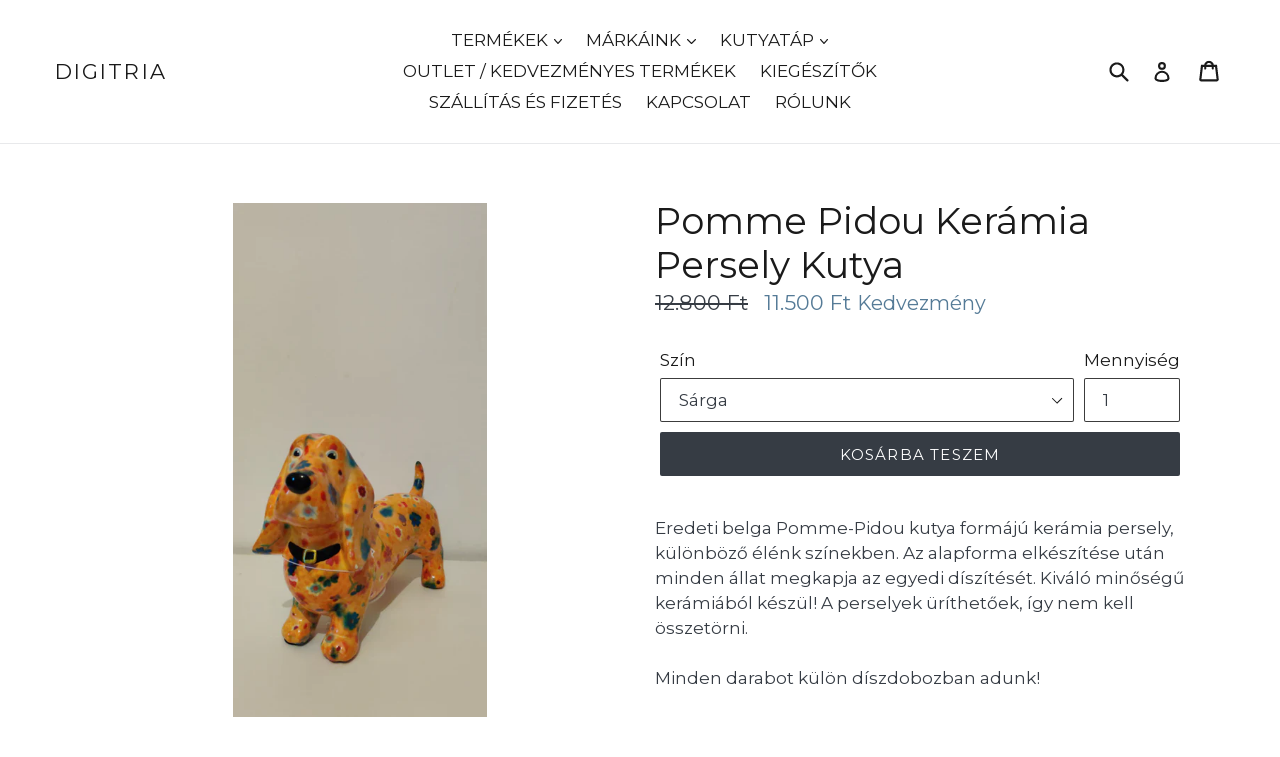

--- FILE ---
content_type: text/html; charset=utf-8
request_url: https://puppyangel.hu/products/pomme-pidou-mylo-keramia-kutya
body_size: 54072
content:
<!doctype html>
<!--[if IE 9]> <html class="ie9 no-js" lang="hu"> <![endif]-->
<!--[if (gt IE 9)|!(IE)]><!--> <html class="no-js" lang="hu"> <!--<![endif]-->
<head>
	<script id="pandectes-rules">   /* PANDECTES-GDPR: DO NOT MODIFY AUTO GENERATED CODE OF THIS SCRIPT */      window.PandectesSettings = {"store":{"id":5022077,"plan":"plus","theme":"Debut","primaryLocale":"hu","adminMode":false},"tsPublished":1710348958,"declaration":{"showPurpose":false,"showProvider":false,"declIntroText":"Cookie-kat használunk a webhely működésének optimalizálására, a teljesítmény elemzésére és személyre szabott élmény biztosítására. Egyes cookie-k elengedhetetlenek a weboldal megfelelő működéséhez és működéséhez. Ezeket a sütiket nem lehet letiltani. Ebben az ablakban kezelheti a cookie-k beállításait.","showDateGenerated":true},"language":{"languageMode":"Single","fallbackLanguage":"hu","languageDetection":"browser","languagesSupported":[]},"texts":{"managed":{"headerText":{"hu":"Tiszteletben tartjuk a magánéletét"},"consentText":{"hu":"Ez a weboldal cookie -kat használ a legjobb élmény biztosítása érdekében."},"dismissButtonText":{"hu":"Rendben"},"linkText":{"hu":"Tudj meg többet"},"imprintText":{"hu":"Impresszum"},"preferencesButtonText":{"hu":"preferenciák"},"allowButtonText":{"hu":"Elfogadom"},"denyButtonText":{"hu":"Nem fogadom el"},"leaveSiteButtonText":{"hu":"Hagyja el ezt az oldalt"},"cookiePolicyText":{"hu":"Cookie -politika"},"preferencesPopupTitleText":{"hu":"A beleegyezési beállítások kezelése"},"preferencesPopupIntroText":{"hu":"Sütiket használunk a weboldal működésének optimalizálására, a teljesítmény elemzésére és személyre szabott élmény biztosítására. Néhány süti elengedhetetlen a webhely megfelelő működéséhez és működéséhez. Ezeket a cookie -kat nem lehet letiltani. Ebben az ablakban kezelheti a cookie -k beállításait."},"preferencesPopupCloseButtonText":{"hu":"Bezárás"},"preferencesPopupAcceptAllButtonText":{"hu":"Mindent elfogad"},"preferencesPopupRejectAllButtonText":{"hu":"Mindent elutasítani"},"preferencesPopupSaveButtonText":{"hu":"Mentse el a beállításokat"},"accessSectionTitleText":{"hu":"Adatok hordozhatósága"},"accessSectionParagraphText":{"hu":"Önnek joga van ahhoz, hogy bármikor hozzáférhessen adataihoz."},"rectificationSectionTitleText":{"hu":"Adatjavítás"},"rectificationSectionParagraphText":{"hu":"Jogában áll kérni adatainak frissítését, amikor úgy gondolja, hogy ez megfelelő."},"erasureSectionTitleText":{"hu":"Az elfelejtés joga"},"erasureSectionParagraphText":{"hu":"Önnek joga van kérni minden adatának törlését. Ezt követően már nem férhet hozzá fiókjához."},"declIntroText":{"hu":"Cookie-kat használunk a webhely működésének optimalizálására, a teljesítmény elemzésére és személyre szabott élmény biztosítására. Egyes cookie-k elengedhetetlenek a weboldal megfelelő működéséhez és működéséhez. Ezeket a sütiket nem lehet letiltani. Ebben az ablakban kezelheti a cookie-k beállításait."}},"categories":{"strictlyNecessaryCookiesTitleText":{"hu":"Szigorúan szükséges sütik"},"functionalityCookiesTitleText":{"hu":"Funkcionális sütik"},"performanceCookiesTitleText":{"hu":"Teljesítmény sütik"},"targetingCookiesTitleText":{"hu":"Célzott cookie -k"},"unclassifiedCookiesTitleText":{"hu":"Nem besorolt sütik"},"strictlyNecessaryCookiesDescriptionText":{"hu":"Ezek a sütik elengedhetetlenek ahhoz, hogy lehetővé tegye a webhelyen való mozgást és annak funkcióinak használatát, például a webhely biztonságos területeinek elérését. A weboldal nem tud megfelelően működni ezen cookie -k nélkül."},"functionalityCookiesDescriptionText":{"hu":"Ezek a sütik lehetővé teszik a webhely számára, hogy fokozott funkcionalitást és személyre szabást biztosítson. Ezeket mi vagy harmadik fél szolgáltatók állíthatják be, akiknek szolgáltatásait hozzáadtuk oldalainkhoz. Ha nem engedélyezi ezeket a cookie -kat, előfordulhat, hogy a szolgáltatások egy része vagy mindegyike nem működik megfelelően."},"performanceCookiesDescriptionText":{"hu":"Ezek a sütik lehetővé teszik számunkra, hogy figyelemmel kísérjük és javítsuk weboldalunk teljesítményét. Például lehetővé teszik számunkra a látogatások számbavételét, a forgalomforrások azonosítását és a webhely melyik részének legnépszerűbb megtekintését."},"targetingCookiesDescriptionText":{"hu":"Ezeket a cookie -kat hirdetési partnereink webhelyünkön keresztül állíthatják be. Ezeket a cégeket felhasználhatják az Ön érdeklődési körének profiljának kialakítására, és releváns hirdetések megjelenítésére más webhelyeken. Nem tárolnak közvetlenül személyes adatokat, hanem a böngésző és az internetes eszköz egyedi azonosításán alapulnak. Ha nem engedélyezi ezeket a cookie -kat, kevésbé célzott hirdetést fog tapasztalni."},"unclassifiedCookiesDescriptionText":{"hu":"A nem minősített cookie -k olyan sütik, amelyek osztályozása folyamatban van, az egyes cookie -k szolgáltatóival együtt."}},"auto":{"declName":{"hu":"Név"},"declPath":{"hu":"Pálya"},"declType":{"hu":"típus"},"declDomain":{"hu":"Tartomány"},"declPurpose":{"hu":"Célja"},"declProvider":{"hu":"Szolgáltató"},"declRetention":{"hu":"Visszatartás"},"declFirstParty":{"hu":"Belső"},"declThirdParty":{"hu":"Harmadik fél"},"declSeconds":{"hu":"másodpercig"},"declMinutes":{"hu":"percek"},"declHours":{"hu":"órák"},"declDays":{"hu":"napok"},"declMonths":{"hu":"hónapok"},"declYears":{"hu":"évek"},"declSession":{"hu":"Ülés"},"cookiesDetailsText":{"hu":"Cookie -k részletei"},"preferencesPopupAlwaysAllowedText":{"hu":"Mindig engedélyezett"},"submitButton":{"hu":"Beküldés"},"submittingButton":{"hu":"Beküldés ..."},"cancelButton":{"hu":"Megszünteti"},"guestsSupportInfoText":{"hu":"Kérjük, jelentkezzen be ügyfélfiókjával a továbblépéshez."},"guestsSupportEmailPlaceholder":{"hu":"Email cím"},"guestsSupportEmailValidationError":{"hu":"az e-mail nem érvényes"},"guestsSupportEmailSuccessTitle":{"hu":"Köszönjük kérését"},"guestsSupportEmailFailureTitle":{"hu":"Probléma történt"},"guestsSupportEmailSuccessMessage":{"hu":"Ha Ön az áruház vásárlójaként van regisztrálva, hamarosan kap egy e -mailt a további lépésekkel kapcsolatban."},"guestsSupportEmailFailureMessage":{"hu":"Kérését nem nyújtották be. Kérjük, próbálja újra, és ha a probléma továbbra is fennáll, lépjen kapcsolatba a bolt tulajdonosával."},"confirmationSuccessTitle":{"hu":"Kérése ellenőrzött"},"confirmationFailureTitle":{"hu":"Probléma történt"},"confirmationSuccessMessage":{"hu":"Hamarosan jelentkezünk a kéréssel kapcsolatban."},"confirmationFailureMessage":{"hu":"Kérését nem ellenőrizték. Kérjük, próbálja újra, és ha a probléma továbbra is fennáll, lépjen kapcsolatba a bolt tulajdonosával"},"consentSectionTitleText":{"hu":"Az Ön hozzájárulása a cookie-hoz"},"consentSectionNoConsentText":{"hu":"Ön nem járult hozzá a weboldal sütikre vonatkozó szabályzatához."},"consentSectionConsentedText":{"hu":"Elfogadta a webhely sütikre vonatkozó irányelveit"},"consentStatus":{"hu":"Hozzájárulási preferencia"},"consentDate":{"hu":"A beleegyezés dátuma"},"consentId":{"hu":"Hozzájárulás azonosítója"},"consentSectionChangeConsentActionText":{"hu":"Módosítsa a beleegyezési preferenciát"},"accessSectionGDPRRequestsActionText":{"hu":"Az érintett kérései"},"accessSectionAccountInfoActionText":{"hu":"Személyes adatok"},"accessSectionOrdersRecordsActionText":{"hu":"Rendelések"},"accessSectionDownloadReportActionText":{"hu":"Mind letöltése"},"rectificationCommentPlaceholder":{"hu":"Írja le, hogy mit szeretne frissíteni"},"rectificationCommentValidationError":{"hu":"Megjegyzés szükséges"},"rectificationSectionEditAccountActionText":{"hu":"Kérjen frissítést"},"erasureSectionRequestDeletionActionText":{"hu":"Kérje a személyes adatok törlését"}}},"library":{"previewMode":false,"fadeInTimeout":0,"defaultBlocked":7,"showLink":true,"showImprintLink":false,"enabled":true,"cookie":{"name":"_pandectes_gdpr","expiryDays":365,"secure":true,"domain":""},"dismissOnScroll":false,"dismissOnWindowClick":false,"dismissOnTimeout":false,"palette":{"popup":{"background":"#FFFFFF","backgroundForCalculations":{"a":1,"b":255,"g":255,"r":255},"text":"#000000"},"button":{"background":"transparent","backgroundForCalculations":{"a":1,"b":255,"g":255,"r":255},"text":"#000000","textForCalculation":{"a":1,"b":0,"g":0,"r":0},"border":"#000000"}},"content":{"href":"https://hunterhungary.com/pages/cookie-tajekoztato","imprintHref":"/","close":"&#10005;","target":"","logo":"<img class=\"cc-banner-logo\" height=\"40\" width=\"40\" src=\"https://cdn.shopify.com/s/files/1/0502/2077/t/5/assets/pandectes-logo.png?v=1710344930\" alt=\"DIGITRIA\" />"},"window":"<div role=\"dialog\" aria-live=\"polite\" aria-label=\"cookieconsent\" aria-describedby=\"cookieconsent:desc\" id=\"pandectes-banner\" class=\"cc-window-wrapper cc-top-wrapper\"><div class=\"pd-cookie-banner-window cc-window {{classes}}\"><!--googleoff: all-->{{children}}<!--googleon: all--></div></div>","compliance":{"opt-both":"<div class=\"cc-compliance cc-highlight\">{{deny}}{{allow}}</div>"},"type":"opt-both","layouts":{"basic":"{{logo}}{{messagelink}}{{compliance}}{{close}}"},"position":"top","theme":"wired","revokable":true,"animateRevokable":false,"revokableReset":false,"revokableLogoUrl":"https://cdn.shopify.com/s/files/1/0502/2077/t/5/assets/pandectes-reopen-logo.png?v=1710344931","revokablePlacement":"bottom-left","revokableMarginHorizontal":15,"revokableMarginVertical":15,"static":false,"autoAttach":true,"hasTransition":true,"blacklistPage":[""]},"geolocation":{"brOnly":false,"caOnly":false,"chOnly":false,"euOnly":false,"jpOnly":false,"thOnly":false,"zaOnly":false,"canadaOnly":false,"globalVisibility":true},"dsr":{"guestsSupport":false,"accessSectionDownloadReportAuto":false},"banner":{"resetTs":1710344928,"extraCss":"        .cc-banner-logo {max-width: 24em!important;}    @media(min-width: 768px) {.cc-window.cc-floating{max-width: 24em!important;width: 24em!important;}}    .cc-message, .pd-cookie-banner-window .cc-header, .cc-logo {text-align: left}    .cc-window-wrapper{z-index: 2147483647;}    .cc-window{z-index: 2147483647;font-family: inherit;}    .pd-cookie-banner-window .cc-header{font-family: inherit;}    .pd-cp-ui{font-family: inherit; background-color: #FFFFFF;color:#000000;}    button.pd-cp-btn, a.pd-cp-btn{}    input + .pd-cp-preferences-slider{background-color: rgba(0, 0, 0, 0.3)}    .pd-cp-scrolling-section::-webkit-scrollbar{background-color: rgba(0, 0, 0, 0.3)}    input:checked + .pd-cp-preferences-slider{background-color: rgba(0, 0, 0, 1)}    .pd-cp-scrolling-section::-webkit-scrollbar-thumb {background-color: rgba(0, 0, 0, 1)}    .pd-cp-ui-close{color:#000000;}    .pd-cp-preferences-slider:before{background-color: #FFFFFF}    .pd-cp-title:before {border-color: #000000!important}    .pd-cp-preferences-slider{background-color:#000000}    .pd-cp-toggle{color:#000000!important}    @media(max-width:699px) {.pd-cp-ui-close-top svg {fill: #000000}}    .pd-cp-toggle:hover,.pd-cp-toggle:visited,.pd-cp-toggle:active{color:#000000!important}    .pd-cookie-banner-window {box-shadow: 0 0 18px rgb(0 0 0 / 20%);}  ","customJavascript":null,"showPoweredBy":false,"revokableTrigger":false,"hybridStrict":false,"cookiesBlockedByDefault":"7","isActive":true,"implicitSavePreferences":false,"cookieIcon":false,"blockBots":false,"showCookiesDetails":false,"hasTransition":true,"blockingPage":false,"showOnlyLandingPage":false,"leaveSiteUrl":"https://www.google.com","linkRespectStoreLang":false},"cookies":{"0":[{"name":"localization","domain":"hunterhungary.com","path":"/","provider":"Shopify","firstParty":true,"retention":"1 year(s)","expires":1,"unit":"declYears","purpose":{"hu":"Shopify bolthonosítás"}},{"name":"secure_customer_sig","domain":"hunterhungary.com","path":"/","provider":"Shopify","firstParty":true,"retention":"1 year(s)","expires":1,"unit":"declYears","purpose":{"hu":"Ügyfél bejelentkezésével kapcsolatban használjuk."}},{"name":"_cmp_a","domain":".hunterhungary.com","path":"/","provider":"Shopify","firstParty":true,"retention":"1 day(s)","expires":1,"unit":"declDays","purpose":{"hu":"Az ügyfelek adatvédelmi beállításainak kezelésére szolgál."}},{"name":"keep_alive","domain":"hunterhungary.com","path":"/","provider":"Shopify","firstParty":true,"retention":"30 minute(s)","expires":30,"unit":"declMinutes","purpose":{"hu":"Vásárlói lokalizációval kapcsolatban használatos."}},{"name":"_tracking_consent","domain":".hunterhungary.com","path":"/","provider":"Shopify","firstParty":true,"retention":"1 year(s)","expires":1,"unit":"declYears","purpose":{"hu":"Nyomon követési beállítások."}},{"name":"_pandectes_gdpr","domain":".hunterhungary.com","path":"/","provider":"Pandectes","firstParty":true,"retention":"1 year(s)","expires":1,"unit":"declYears","purpose":{"hu":"A cookie-k hozzájárulását kérő szalaghirdetés funkciójához használjuk."}},{"name":"_secure_session_id","domain":"hunterhungary.com","path":"/","provider":"Shopify","firstParty":true,"retention":"1 month(s)","expires":1,"unit":"declMonths","purpose":{"hu":"A kirakatban való navigációhoz használatos."}}],"1":[{"name":"_ks_scriptVersionChecked","domain":"hunterhungary.com","path":"/","provider":"KiwiSizing","firstParty":true,"retention":"1 day(s)","expires":1,"unit":"declDays","purpose":{"hu":"A Kiwi Size Chart Shopify bővítmény használja"}},{"name":"_ks_scriptVersion","domain":"hunterhungary.com","path":"/","provider":"KiwiSizing","firstParty":true,"retention":"1 year(s)","expires":1,"unit":"declYears","purpose":{"hu":"A Kiwi Size Chart Shopify bővítmény használja"}},{"name":"wpm-domain-test","domain":"hunterhungary.com","path":"/","provider":"Shopify","firstParty":true,"retention":"Session","expires":1,"unit":"declSeconds","purpose":{"hu":"A kosárba helyezett termékek vagy fizetési pénznem paramétereinek tárolásának tesztelésére szolgál"}},{"name":"wpm-domain-test","domain":"com","path":"/","provider":"Shopify","firstParty":false,"retention":"Session","expires":1,"unit":"declSeconds","purpose":{"hu":"A kosárba helyezett termékek vagy fizetési pénznem paramétereinek tárolásának tesztelésére szolgál"}}],"2":[{"name":"_shopify_y","domain":".hunterhungary.com","path":"/","provider":"Shopify","firstParty":true,"retention":"1 year(s)","expires":1,"unit":"declYears","purpose":{"hu":"Shopify analitika."}},{"name":"_orig_referrer","domain":".hunterhungary.com","path":"/","provider":"Shopify","firstParty":true,"retention":"2 ","expires":2,"unit":"declSession","purpose":{"hu":"Nyomon követi a céloldalakat."}},{"name":"_landing_page","domain":".hunterhungary.com","path":"/","provider":"Shopify","firstParty":true,"retention":"2 ","expires":2,"unit":"declSession","purpose":{"hu":"Nyomon követi a céloldalakat."}},{"name":"_shopify_s","domain":".hunterhungary.com","path":"/","provider":"Shopify","firstParty":true,"retention":"30 minute(s)","expires":30,"unit":"declMinutes","purpose":{"hu":"Shopify analitika."}},{"name":"_shopify_sa_t","domain":".hunterhungary.com","path":"/","provider":"Shopify","firstParty":true,"retention":"30 minute(s)","expires":30,"unit":"declMinutes","purpose":{"hu":"A Shopify marketinggel és ajánlásokkal kapcsolatos elemzései."}},{"name":"_shopify_sa_p","domain":".hunterhungary.com","path":"/","provider":"Shopify","firstParty":true,"retention":"30 minute(s)","expires":30,"unit":"declMinutes","purpose":{"hu":"A Shopify marketinggel és ajánlásokkal kapcsolatos elemzései."}},{"name":"_shopify_s","domain":"com","path":"/","provider":"Shopify","firstParty":false,"retention":"Session","expires":1,"unit":"declSeconds","purpose":{"hu":"Shopify analitika."}},{"name":"_boomr_clss","domain":"https://hunterhungary.com","path":"/","provider":"Shopify","firstParty":true,"retention":"Persistent","expires":1,"unit":"declYears","purpose":{"hu":"A Shopify üzletek teljesítményének figyelésére és optimalizálására szolgál."}}],"4":[{"name":"_fbp","domain":".hunterhungary.com","path":"/","provider":"Facebook","firstParty":true,"retention":"3 month(s)","expires":3,"unit":"declMonths","purpose":{"hu":"A Facebook cookie-t helyez el a webhelyek látogatásainak nyomon követésére."}},{"name":"_gcl_au","domain":".hunterhungary.com","path":"/","provider":"Google","firstParty":true,"retention":"3 month(s)","expires":3,"unit":"declMonths","purpose":{"hu":"A cookie-t a Google Címkekezelő helyezi el a konverziók nyomon követésére."}},{"name":"lastExternalReferrerTime","domain":"https://hunterhungary.com","path":"/","provider":"Facebook","firstParty":true,"retention":"Persistent","expires":1,"unit":"declYears","purpose":{"hu":"A lastExternalReferrer cookie utolsó frissítésének időbélyegét tartalmazza."}},{"name":"lastExternalReferrer","domain":"https://hunterhungary.com","path":"/","provider":"Facebook","firstParty":true,"retention":"Persistent","expires":1,"unit":"declYears","purpose":{"hu":"Érzékeli, hogyan jutott el a felhasználó a webhelyre az utolsó URL-címének regisztrálásával."}},{"name":"_privy_8925303A825A6BC8DE19EFE2","domain":".hunterhungary.com","path":"/","provider":"Privy","firstParty":true,"retention":"1 year(s)","expires":1,"unit":"declYears","purpose":{"hu":""}}],"8":[{"name":"local-storage-test","domain":"https://hunterhungary.com","path":"/","provider":"Unknown","firstParty":true,"retention":"Persistent","expires":1,"unit":"declYears","purpose":{"hu":""}},{"name":"Privy","domain":"https://hunterhungary.com","path":"/","provider":"Unknown","firstParty":true,"retention":"Persistent","expires":1,"unit":"declYears","purpose":{"hu":""}},{"name":"rc::a","domain":"https://www.recaptcha.net","path":"/","provider":"Unknown","firstParty":false,"retention":"Persistent","expires":1,"unit":"declYears","purpose":{"hu":""}},{"name":"rc::c","domain":"https://www.recaptcha.net","path":"/","provider":"Unknown","firstParty":false,"retention":"Session","expires":1,"unit":"declYears","purpose":{"hu":""}}]},"blocker":{"isActive":false,"googleConsentMode":{"id":"","analyticsId":"","adwordsId":"","isActive":false,"adStorageCategory":4,"analyticsStorageCategory":2,"personalizationStorageCategory":1,"functionalityStorageCategory":1,"customEvent":false,"securityStorageCategory":0,"redactData":true,"urlPassthrough":false,"dataLayerProperty":"dataLayer","waitForUpdate":2000},"facebookPixel":{"id":"","isActive":false,"ldu":false},"rakuten":{"isActive":false,"cmp":false,"ccpa":false},"klaviyoIsActive":false,"gpcIsActive":false,"defaultBlocked":7,"patterns":{"whiteList":[],"blackList":{"1":[],"2":[],"4":[],"8":[]},"iframesWhiteList":[],"iframesBlackList":{"1":[],"2":[],"4":[],"8":[]},"beaconsWhiteList":[],"beaconsBlackList":{"1":[],"2":[],"4":[],"8":[]}}}}      !function(){"use strict";window.PandectesRules=window.PandectesRules||{},window.PandectesRules.manualBlacklist={1:[],2:[],4:[]},window.PandectesRules.blacklistedIFrames={1:[],2:[],4:[]},window.PandectesRules.blacklistedCss={1:[],2:[],4:[]},window.PandectesRules.blacklistedBeacons={1:[],2:[],4:[]};var e="javascript/blocked",t="_pandectes_gdpr";function n(e){return new RegExp(e.replace(/[/\\.+?$()]/g,"\\$&").replace("*","(.*)"))}var a=function(e){try{return JSON.parse(e)}catch(e){return!1}},r=function(e){var t=arguments.length>1&&void 0!==arguments[1]?arguments[1]:"log",n=new URLSearchParams(window.location.search);n.get("log")&&console[t]("PandectesRules: ".concat(e))};function o(e,t){var n=Object.keys(e);if(Object.getOwnPropertySymbols){var a=Object.getOwnPropertySymbols(e);t&&(a=a.filter((function(t){return Object.getOwnPropertyDescriptor(e,t).enumerable}))),n.push.apply(n,a)}return n}function i(e){for(var t=1;t<arguments.length;t++){var n=null!=arguments[t]?arguments[t]:{};t%2?o(Object(n),!0).forEach((function(t){c(e,t,n[t])})):Object.getOwnPropertyDescriptors?Object.defineProperties(e,Object.getOwnPropertyDescriptors(n)):o(Object(n)).forEach((function(t){Object.defineProperty(e,t,Object.getOwnPropertyDescriptor(n,t))}))}return e}function s(e){return s="function"==typeof Symbol&&"symbol"==typeof Symbol.iterator?function(e){return typeof e}:function(e){return e&&"function"==typeof Symbol&&e.constructor===Symbol&&e!==Symbol.prototype?"symbol":typeof e},s(e)}function c(e,t,n){return t in e?Object.defineProperty(e,t,{value:n,enumerable:!0,configurable:!0,writable:!0}):e[t]=n,e}function l(e,t){return function(e){if(Array.isArray(e))return e}(e)||function(e,t){var n=null==e?null:"undefined"!=typeof Symbol&&e[Symbol.iterator]||e["@@iterator"];if(null==n)return;var a,r,o=[],i=!0,s=!1;try{for(n=n.call(e);!(i=(a=n.next()).done)&&(o.push(a.value),!t||o.length!==t);i=!0);}catch(e){s=!0,r=e}finally{try{i||null==n.return||n.return()}finally{if(s)throw r}}return o}(e,t)||u(e,t)||function(){throw new TypeError("Invalid attempt to destructure non-iterable instance.\nIn order to be iterable, non-array objects must have a [Symbol.iterator]() method.")}()}function d(e){return function(e){if(Array.isArray(e))return f(e)}(e)||function(e){if("undefined"!=typeof Symbol&&null!=e[Symbol.iterator]||null!=e["@@iterator"])return Array.from(e)}(e)||u(e)||function(){throw new TypeError("Invalid attempt to spread non-iterable instance.\nIn order to be iterable, non-array objects must have a [Symbol.iterator]() method.")}()}function u(e,t){if(e){if("string"==typeof e)return f(e,t);var n=Object.prototype.toString.call(e).slice(8,-1);return"Object"===n&&e.constructor&&(n=e.constructor.name),"Map"===n||"Set"===n?Array.from(e):"Arguments"===n||/^(?:Ui|I)nt(?:8|16|32)(?:Clamped)?Array$/.test(n)?f(e,t):void 0}}function f(e,t){(null==t||t>e.length)&&(t=e.length);for(var n=0,a=new Array(t);n<t;n++)a[n]=e[n];return a}var p=window.PandectesRulesSettings||window.PandectesSettings,g=!(void 0===window.dataLayer||!Array.isArray(window.dataLayer)||!window.dataLayer.some((function(e){return"pandectes_full_scan"===e.event})));r("userAgent -> ".concat(window.navigator.userAgent.substring(0,50)));var y=function(){var e,n=arguments.length>0&&void 0!==arguments[0]?arguments[0]:t,r="; "+document.cookie,o=r.split("; "+n+"=");if(o.length<2)e={};else{var i=o.pop(),s=i.split(";");e=window.atob(s.shift())}var c=a(e);return!1!==c?c:e}(),h=p.banner.isActive,w=p.blocker,v=w.defaultBlocked,m=w.patterns,b=y&&null!==y.preferences&&void 0!==y.preferences?y.preferences:null,k=g?0:h?null===b?v:b:0,L={1:0==(1&k),2:0==(2&k),4:0==(4&k)},S=m.blackList,_=m.whiteList,P=m.iframesBlackList,A=m.iframesWhiteList,C=m.beaconsBlackList,E=m.beaconsWhiteList,B={blackList:[],whiteList:[],iframesBlackList:{1:[],2:[],4:[],8:[]},iframesWhiteList:[],beaconsBlackList:{1:[],2:[],4:[],8:[]},beaconsWhiteList:[]};[1,2,4].map((function(e){var t;L[e]||((t=B.blackList).push.apply(t,d(S[e].length?S[e].map(n):[])),B.iframesBlackList[e]=P[e].length?P[e].map(n):[],B.beaconsBlackList[e]=C[e].length?C[e].map(n):[])})),B.whiteList=_.length?_.map(n):[],B.iframesWhiteList=A.length?A.map(n):[],B.beaconsWhiteList=E.length?E.map(n):[];var I={scripts:[],iframes:{1:[],2:[],4:[]},beacons:{1:[],2:[],4:[]},css:{1:[],2:[],4:[]}},O=function(t,n){return t&&(!n||n!==e)&&(!B.blackList||B.blackList.some((function(e){return e.test(t)})))&&(!B.whiteList||B.whiteList.every((function(e){return!e.test(t)})))},j=function(e){var t=e.getAttribute("src");return B.blackList&&B.blackList.every((function(e){return!e.test(t)}))||B.whiteList&&B.whiteList.some((function(e){return e.test(t)}))},R=function(e,t){var n=B.iframesBlackList[t],a=B.iframesWhiteList;return e&&(!n||n.some((function(t){return t.test(e)})))&&(!a||a.every((function(t){return!t.test(e)})))},T=function(e,t){var n=B.beaconsBlackList[t],a=B.beaconsWhiteList;return e&&(!n||n.some((function(t){return t.test(e)})))&&(!a||a.every((function(t){return!t.test(e)})))},x=new MutationObserver((function(e){for(var t=0;t<e.length;t++)for(var n=e[t].addedNodes,a=0;a<n.length;a++){var r=n[a],o=r.dataset&&r.dataset.cookiecategory;if(1===r.nodeType&&"LINK"===r.tagName){var i=r.dataset&&r.dataset.href;if(i&&o)switch(o){case"functionality":case"C0001":I.css[1].push(i);break;case"performance":case"C0002":I.css[2].push(i);break;case"targeting":case"C0003":I.css[4].push(i)}}}})),N=new MutationObserver((function(t){for(var n=0;n<t.length;n++)for(var a=t[n].addedNodes,r=function(t){var n=a[t],r=n.src||n.dataset&&n.dataset.src,o=n.dataset&&n.dataset.cookiecategory;if(1===n.nodeType&&"IFRAME"===n.tagName){if(r){var i=!1;R(r,1)||"functionality"===o||"C0001"===o?(i=!0,I.iframes[1].push(r)):R(r,2)||"performance"===o||"C0002"===o?(i=!0,I.iframes[2].push(r)):(R(r,4)||"targeting"===o||"C0003"===o)&&(i=!0,I.iframes[4].push(r)),i&&(n.removeAttribute("src"),n.setAttribute("data-src",r))}}else if(1===n.nodeType&&"IMG"===n.tagName){if(r){var s=!1;T(r,1)?(s=!0,I.beacons[1].push(r)):T(r,2)?(s=!0,I.beacons[2].push(r)):T(r,4)&&(s=!0,I.beacons[4].push(r)),s&&(n.removeAttribute("src"),n.setAttribute("data-src",r))}}else if(1===n.nodeType&&"LINK"===n.tagName){var c=n.dataset&&n.dataset.href;if(c&&o)switch(o){case"functionality":case"C0001":I.css[1].push(c);break;case"performance":case"C0002":I.css[2].push(c);break;case"targeting":case"C0003":I.css[4].push(c)}}else if(1===n.nodeType&&"SCRIPT"===n.tagName){var l=n.type,d=!1;if(O(r,l))d=!0;else if(r&&o)switch(o){case"functionality":case"C0001":d=!0,window.PandectesRules.manualBlacklist[1].push(r);break;case"performance":case"C0002":d=!0,window.PandectesRules.manualBlacklist[2].push(r);break;case"targeting":case"C0003":d=!0,window.PandectesRules.manualBlacklist[4].push(r)}if(d){I.scripts.push([n,l]),n.type=e;n.addEventListener("beforescriptexecute",(function t(a){n.getAttribute("type")===e&&a.preventDefault(),n.removeEventListener("beforescriptexecute",t)})),n.parentElement&&n.parentElement.removeChild(n)}}},o=0;o<a.length;o++)r(o)})),D=document.createElement,M={src:Object.getOwnPropertyDescriptor(HTMLScriptElement.prototype,"src"),type:Object.getOwnPropertyDescriptor(HTMLScriptElement.prototype,"type")};window.PandectesRules.unblockCss=function(e){var t=I.css[e]||[];t.length&&r("Unblocking CSS for ".concat(e)),t.forEach((function(e){var t=document.querySelector('link[data-href^="'.concat(e,'"]'));t.removeAttribute("data-href"),t.href=e})),I.css[e]=[]},window.PandectesRules.unblockIFrames=function(e){var t=I.iframes[e]||[];t.length&&r("Unblocking IFrames for ".concat(e)),B.iframesBlackList[e]=[],t.forEach((function(e){var t=document.querySelector('iframe[data-src^="'.concat(e,'"]'));t.removeAttribute("data-src"),t.src=e})),I.iframes[e]=[]},window.PandectesRules.unblockBeacons=function(e){var t=I.beacons[e]||[];t.length&&r("Unblocking Beacons for ".concat(e)),B.beaconsBlackList[e]=[],t.forEach((function(e){var t=document.querySelector('img[data-src^="'.concat(e,'"]'));t.removeAttribute("data-src"),t.src=e})),I.beacons[e]=[]},window.PandectesRules.unblockInlineScripts=function(e){var t=1===e?"functionality":2===e?"performance":"targeting";document.querySelectorAll('script[type="javascript/blocked"][data-cookiecategory="'.concat(t,'"]')).forEach((function(e){var t=e.textContent;e.parentNode.removeChild(e);var n=document.createElement("script");n.type="text/javascript",n.textContent=t,document.body.appendChild(n)}))},window.PandectesRules.unblock=function(t){t.length<1?(B.blackList=[],B.whiteList=[],B.iframesBlackList=[],B.iframesWhiteList=[]):(B.blackList&&(B.blackList=B.blackList.filter((function(e){return t.every((function(t){return"string"==typeof t?!e.test(t):t instanceof RegExp?e.toString()!==t.toString():void 0}))}))),B.whiteList&&(B.whiteList=[].concat(d(B.whiteList),d(t.map((function(e){if("string"==typeof e){var t=".*"+n(e)+".*";if(B.whiteList.every((function(e){return e.toString()!==t.toString()})))return new RegExp(t)}else if(e instanceof RegExp&&B.whiteList.every((function(t){return t.toString()!==e.toString()})))return e;return null})).filter(Boolean)))));for(var a=document.querySelectorAll('script[type="'.concat(e,'"]')),o=0;o<a.length;o++){var i=a[o];j(i)&&(I.scripts.push([i,"application/javascript"]),i.parentElement.removeChild(i))}var s=0;d(I.scripts).forEach((function(e,t){var n=l(e,2),a=n[0],r=n[1];if(j(a)){for(var o=document.createElement("script"),i=0;i<a.attributes.length;i++){var c=a.attributes[i];"src"!==c.name&&"type"!==c.name&&o.setAttribute(c.name,a.attributes[i].value)}o.setAttribute("src",a.src),o.setAttribute("type",r||"application/javascript"),document.head.appendChild(o),I.scripts.splice(t-s,1),s++}})),0==B.blackList.length&&0===B.iframesBlackList[1].length&&0===B.iframesBlackList[2].length&&0===B.iframesBlackList[4].length&&0===B.beaconsBlackList[1].length&&0===B.beaconsBlackList[2].length&&0===B.beaconsBlackList[4].length&&(r("Disconnecting observers"),N.disconnect(),x.disconnect())};var z,W,F=p.store.adminMode,U=p.blocker,q=U.defaultBlocked;z=function(){!function(){var e=window.Shopify.trackingConsent;if(!1!==e.shouldShowBanner()||null!==b||7!==q)try{var t=F&&!(window.Shopify&&window.Shopify.AdminBarInjector),n={preferences:0==(1&k)||g||t,analytics:0==(2&k)||g||t,marketing:0==(4&k)||g||t};e.firstPartyMarketingAllowed()===n.marketing&&e.analyticsProcessingAllowed()===n.analytics&&e.preferencesProcessingAllowed()===n.preferences||e.setTrackingConsent(n,(function(e){e&&e.error?r("Shopify.customerPrivacy API - failed to setTrackingConsent"):r("Shopify.customerPrivacy API - setTrackingConsent(".concat(JSON.stringify(n),")"))}))}catch(e){r("Shopify.customerPrivacy API - exception")}}(),function(){var e=window.Shopify.trackingConsent,t=e.currentVisitorConsent();if(U.gpcIsActive&&"CCPA"===e.getRegulation()&&"no"===t.gpc&&"yes"!==t.sale_of_data){var n={sale_of_data:!1};e.setTrackingConsent(n,(function(e){e&&e.error?r("Shopify.customerPrivacy API - failed to setTrackingConsent({".concat(JSON.stringify(n),")")):r("Shopify.customerPrivacy API - setTrackingConsent(".concat(JSON.stringify(n),")"))}))}}()},W=null,window.Shopify&&window.Shopify.loadFeatures&&window.Shopify.trackingConsent?z():W=setInterval((function(){window.Shopify&&window.Shopify.loadFeatures&&(clearInterval(W),window.Shopify.loadFeatures([{name:"consent-tracking-api",version:"0.1"}],(function(e){e?r("Shopify.customerPrivacy API - failed to load"):(r("Shopify.customerPrivacy API - loaded"),r("Shopify.customerPrivacy.shouldShowBanner() -> "+window.Shopify.trackingConsent.shouldShowBanner()),z())})))}),10);var V=p.banner.isActive,J=p.blocker.googleConsentMode,H=J.isActive,$=J.customEvent,G=J.id,K=void 0===G?"":G,Y=J.analyticsId,Q=void 0===Y?"":Y,X=J.adwordsId,Z=void 0===X?"":X,ee=J.redactData,te=J.urlPassthrough,ne=J.adStorageCategory,ae=J.analyticsStorageCategory,re=J.functionalityStorageCategory,oe=J.personalizationStorageCategory,ie=J.securityStorageCategory,se=J.dataLayerProperty,ce=void 0===se?"dataLayer":se,le=J.waitForUpdate,de=void 0===le?2e3:le;function ue(){window[ce].push(arguments)}window[ce]=window[ce]||[];var fe,pe,ge={hasInitialized:!1,hasSentPageView:!1,ads_data_redaction:!1,url_passthrough:!1,data_layer_property:"dataLayer",storage:{ad_storage:"granted",ad_user_data:"granted",ad_personalization:"granted",analytics_storage:"granted",functionality_storage:"granted",personalization_storage:"granted",security_storage:"granted",wait_for_update:2e3}};if(V&&H){var ye=0==(k&ne)?"granted":"denied",he=0==(k&ae)?"granted":"denied",we=0==(k&re)?"granted":"denied",ve=0==(k&oe)?"granted":"denied",me=0==(k&ie)?"granted":"denied";if(ge.hasInitialized=!0,ge.ads_data_redaction="denied"===ye&&ee,ge.url_passthrough=te,ge.storage.ad_storage=ye,ge.storage.ad_user_data=ye,ge.storage.ad_personalization=ye,ge.storage.analytics_storage=he,ge.storage.functionality_storage=we,ge.storage.personalization_storage=ve,ge.storage.security_storage=me,ge.storage.wait_for_update="denied"===he||"denied"===ye?de:2e3,ge.data_layer_property=ce||"dataLayer",ge.ads_data_redaction&&ue("set","ads_data_redaction",ge.ads_data_redaction),ge.url_passthrough&&ue("set","url_passthrough",ge.url_passthrough),console.log("Pandectes: Google Consent Mode (Advanced/V2)"),ue("consent","default",ge.storage),(K.length||Q.length||Z.length)&&(window[ge.data_layer_property].push({"pandectes.start":(new Date).getTime(),event:"pandectes-rules.min.js"}),(Q.length||Z.length)&&ue("js",new Date)),K.length){window[ge.data_layer_property].push({"gtm.start":(new Date).getTime(),event:"gtm.js"});var be=document.createElement("script"),ke="dataLayer"!==ge.data_layer_property?"&l=".concat(ge.data_layer_property):"";be.async=!0,be.src="https://www.googletagmanager.com/gtm.js?id=".concat(K).concat(ke),document.head.appendChild(be)}if(Q.length){var Le=document.createElement("script");Le.async=!0,Le.src="https://www.googletagmanager.com/gtag/js?id=".concat(Q),document.head.appendChild(Le),ue("config",Q,{send_page_view:!1})}if(Z.length){var Se=document.createElement("script");Se.async=!0,Se.src="https://www.googletagmanager.com/gtag/js?id=".concat(Z),document.head.appendChild(Se),ue("config",Z)}window[ce].push=function(){for(var e=arguments.length,t=new Array(e),n=0;n<e;n++)t[n]=arguments[n];if(t&&t[0]){var a=t[0][0],r=t[0][1],o=t[0][2];if("consent"!==a||"default"!==r&&"update"!==r){if("config"===a){if(r===Q||r===Z)return}else if("event"===a&&"page_view"===r){if(!1!==ge.hasSentPageView)return;ge.hasSentPageView=!0}}else if(o&&"object"===s(o)&&4===Object.values(o).length&&o.ad_storage&&o.analytics_storage&&o.ad_user_data&&o.ad_personalization)return}return Array.prototype.push.apply(this,t)}}V&&$&&(pe=7===(fe=k)?"deny":0===fe?"allow":"mixed",window[ce].push({event:"Pandectes_Consent_Update",pandectes_status:pe,pandectes_categories:{C0000:"allow",C0001:L[1]?"allow":"deny",C0002:L[2]?"allow":"deny",C0003:L[4]?"allow":"deny"}}),r("PandectesCustomEvent pushed to the dataLayer"));var _e=p.blocker,Pe=_e.klaviyoIsActive,Ae=_e.googleConsentMode.adStorageCategory;Pe&&window.addEventListener("PandectesEvent_OnConsent",(function(e){var t=e.detail.preferences;if(null!=t){var n=0==(t&Ae)?"granted":"denied";void 0!==window.klaviyo&&window.klaviyo.isIdentified()&&window.klaviyo.push(["identify",{ad_personalization:n,ad_user_data:n}])}})),p.banner.revokableTrigger&&window.addEventListener("PandectesEvent_OnInitialize",(function(){document.querySelectorAll('[href*="#reopenBanner"]').forEach((function(e){e.onclick=function(e){e.preventDefault(),window.Pandectes.fn.revokeConsent()}}))})),window.PandectesRules.gcm=ge;var Ce=p.banner.isActive,Ee=p.blocker.isActive;r("Blocker -> "+(Ee?"Active":"Inactive")),r("Banner -> "+(Ce?"Active":"Inactive")),r("ActualPrefs -> "+k);var Be=null===b&&/\/checkouts\//.test(window.location.pathname);0!==k&&!1===g&&Ee&&!Be?(r("Blocker will execute"),document.createElement=function(){for(var t=arguments.length,n=new Array(t),a=0;a<t;a++)n[a]=arguments[a];if("script"!==n[0].toLowerCase())return D.bind?D.bind(document).apply(void 0,n):D;var r=D.bind(document).apply(void 0,n);try{Object.defineProperties(r,{src:i(i({},M.src),{},{set:function(t){O(t,r.type)&&M.type.set.call(this,e),M.src.set.call(this,t)}}),type:i(i({},M.type),{},{get:function(){var t=M.type.get.call(this);return t===e||O(this.src,t)?null:t},set:function(t){var n=O(r.src,r.type)?e:t;M.type.set.call(this,n)}})}),r.setAttribute=function(t,n){if("type"===t){var a=O(r.src,r.type)?e:n;M.type.set.call(r,a)}else"src"===t?(O(n,r.type)&&M.type.set.call(r,e),M.src.set.call(r,n)):HTMLScriptElement.prototype.setAttribute.call(r,t,n)}}catch(e){console.warn("Yett: unable to prevent script execution for script src ",r.src,".\n",'A likely cause would be because you are using a third-party browser extension that monkey patches the "document.createElement" function.')}return r},N.observe(document.documentElement,{childList:!0,subtree:!0}),x.observe(document.documentElement,{childList:!0,subtree:!0})):r("Blocker will not execute")}();
</script>
<script>
window.KiwiSizing = window.KiwiSizing === undefined ? {} : window.KiwiSizing;
KiwiSizing.shop = "thebubaconcept-com.myshopify.com";


KiwiSizing.data = {
  collections: "621072187715,620256952643",
  tags: "All Accessories",
  product: "9082102317379",
  vendor: "DIGITRIA",
  type: "Kiegészítők",
  title: "Pomme Pidou Kerámia Persely Kutya",
  images: ["\/\/puppyangel.hu\/cdn\/shop\/files\/53a3efd83e2023c860ef040a7222a9cd2181fac2.jpg?v=1710682502","\/\/puppyangel.hu\/cdn\/shop\/files\/IMG_6820.jpg?v=1710682502","\/\/puppyangel.hu\/cdn\/shop\/files\/IMG_6821.jpg?v=1710682502"],
  options: [{"name":"Szín","position":1,"values":["Lila","Sárga"]}],
  variants: [{"id":48049849893187,"title":"Lila","option1":"Lila","option2":null,"option3":null,"sku":"148-00637","requires_shipping":true,"taxable":true,"featured_image":{"id":53373871980867,"product_id":9082102317379,"position":2,"created_at":"2024-03-17T14:34:59+01:00","updated_at":"2024-03-17T14:35:02+01:00","alt":null,"width":1000,"height":1000,"src":"\/\/puppyangel.hu\/cdn\/shop\/files\/IMG_6820.jpg?v=1710682502","variant_ids":[48049849893187]},"available":false,"name":"Pomme Pidou Kerámia Persely Kutya - Lila","public_title":"Lila","options":["Lila"],"price":1150000,"weight":0,"compare_at_price":1280000,"inventory_quantity":0,"inventory_management":"shopify","inventory_policy":"deny","barcode":"5420025362979","featured_media":{"alt":null,"id":46039831544131,"position":2,"preview_image":{"aspect_ratio":1.0,"height":1000,"width":1000,"src":"\/\/puppyangel.hu\/cdn\/shop\/files\/IMG_6820.jpg?v=1710682502"}},"requires_selling_plan":false,"selling_plan_allocations":[]},{"id":48049849925955,"title":"Sárga","option1":"Sárga","option2":null,"option3":null,"sku":"148-00637","requires_shipping":true,"taxable":true,"featured_image":{"id":53373871915331,"product_id":9082102317379,"position":1,"created_at":"2024-03-17T14:34:59+01:00","updated_at":"2024-03-17T14:35:02+01:00","alt":null,"width":394,"height":800,"src":"\/\/puppyangel.hu\/cdn\/shop\/files\/53a3efd83e2023c860ef040a7222a9cd2181fac2.jpg?v=1710682502","variant_ids":[48049849925955]},"available":true,"name":"Pomme Pidou Kerámia Persely Kutya - Sárga","public_title":"Sárga","options":["Sárga"],"price":1150000,"weight":0,"compare_at_price":1280000,"inventory_quantity":1,"inventory_management":"shopify","inventory_policy":"deny","barcode":"5420025362979","featured_media":{"alt":null,"id":46039831511363,"position":1,"preview_image":{"aspect_ratio":0.493,"height":800,"width":394,"src":"\/\/puppyangel.hu\/cdn\/shop\/files\/53a3efd83e2023c860ef040a7222a9cd2181fac2.jpg?v=1710682502"}},"requires_selling_plan":false,"selling_plan_allocations":[]}],
};

</script>
  <meta charset="utf-8">
  <meta http-equiv="X-UA-Compatible" content="IE=edge,chrome=1">
  <meta name="viewport" content="width=device-width,initial-scale=1">
  <meta name="theme-color" content="#363c44">
  <link rel="canonical" href="https://hunterhungary.com/products/pomme-pidou-mylo-keramia-kutya"><title>Pomme Pidou Kerámia Persely Kutya
&ndash; DIGITRIA</title><meta name="description" content="Eredeti belga Pomme-Pidou kutya formájú kerámia persely, különböző élénk színekben. Az alapforma elkészítése után minden állat megkapja az egyedi díszítését. Kiváló minőségű kerámiából készül! A perselyek üríthetőek, így nem kell összetörni.Minden darabot külön díszdobozban adunk!Kérem vegye figyelembe, hogy kézzel kés"><!-- /snippets/social-meta-tags.liquid -->




<meta property="og:site_name" content="DIGITRIA">
<meta property="og:url" content="https://hunterhungary.com/products/pomme-pidou-mylo-keramia-kutya">
<meta property="og:title" content="Pomme Pidou Kerámia Persely Kutya">
<meta property="og:type" content="product">
<meta property="og:description" content="Eredeti belga Pomme-Pidou kutya formájú kerámia persely, különböző élénk színekben. Az alapforma elkészítése után minden állat megkapja az egyedi díszítését. Kiváló minőségű kerámiából készül! A perselyek üríthetőek, így nem kell összetörni.Minden darabot külön díszdobozban adunk!Kérem vegye figyelembe, hogy kézzel kés">

  <meta property="og:price:amount" content="11.500">
  <meta property="og:price:currency" content="HUF">

<meta property="og:image" content="http://puppyangel.hu/cdn/shop/files/53a3efd83e2023c860ef040a7222a9cd2181fac2_1200x1200.jpg?v=1710682502"><meta property="og:image" content="http://puppyangel.hu/cdn/shop/files/IMG_6820_1200x1200.jpg?v=1710682502"><meta property="og:image" content="http://puppyangel.hu/cdn/shop/files/IMG_6821_1200x1200.jpg?v=1710682502">
<meta property="og:image:secure_url" content="https://puppyangel.hu/cdn/shop/files/53a3efd83e2023c860ef040a7222a9cd2181fac2_1200x1200.jpg?v=1710682502"><meta property="og:image:secure_url" content="https://puppyangel.hu/cdn/shop/files/IMG_6820_1200x1200.jpg?v=1710682502"><meta property="og:image:secure_url" content="https://puppyangel.hu/cdn/shop/files/IMG_6821_1200x1200.jpg?v=1710682502">


<meta name="twitter:card" content="summary_large_image">
<meta name="twitter:title" content="Pomme Pidou Kerámia Persely Kutya">
<meta name="twitter:description" content="Eredeti belga Pomme-Pidou kutya formájú kerámia persely, különböző élénk színekben. Az alapforma elkészítése után minden állat megkapja az egyedi díszítését. Kiváló minőségű kerámiából készül! A perselyek üríthetőek, így nem kell összetörni.Minden darabot külön díszdobozban adunk!Kérem vegye figyelembe, hogy kézzel kés">


  <link href="//puppyangel.hu/cdn/shop/t/5/assets/theme.scss.css?v=96552928745879441351703583341" rel="stylesheet" type="text/css" media="all" />
  

  <link href="//fonts.googleapis.com/css?family=Montserrat:400,700" rel="stylesheet" type="text/css" media="all" />


  

    <link href="//fonts.googleapis.com/css?family=Montserrat:400" rel="stylesheet" type="text/css" media="all" />
  



  <script>
    var theme = {
      strings: {
        addToCart: "Kosárba teszem",
        soldOut: "Elfogyott",
        unavailable: "Nem elérhető",
        showMore: "Több",
        showLess: "Kevesebb",
        addressError: "Hibás cím",
        addressNoResults: "Nincs eredmény",
        addressQueryLimit: "You have exceeded the Google API usage limit. Consider upgrading to a \u003ca href=\"https:\/\/developers.google.com\/maps\/premium\/usage-limits\"\u003ePremium Plan\u003c\/a\u003e.\n",
        authError: "There was a problem authenticating your Google Maps account."
      },
      moneyFormat: "{{amount_no_decimals_with_comma_separator}} Ft"
    }

    document.documentElement.className = document.documentElement.className.replace('no-js', 'js');
  </script>

  <!--[if (lte IE 9) ]><script src="//puppyangel.hu/cdn/shop/t/5/assets/match-media.min.js?v=22265819453975888031526461882" type="text/javascript"></script><![endif]--><!--[if (gt IE 9)|!(IE)]><!--><script src="//puppyangel.hu/cdn/shop/t/5/assets/lazysizes.js?v=68441465964607740661526461882" async="async"></script><!--<![endif]-->
  <!--[if lte IE 9]><script src="//puppyangel.hu/cdn/shop/t/5/assets/lazysizes.min.js?v=757"></script><![endif]-->

  <!--[if (gt IE 9)|!(IE)]><!--><script src="//puppyangel.hu/cdn/shop/t/5/assets/vendor.js?v=121857302354663160541526461883" defer="defer"></script><!--<![endif]-->
  <!--[if lte IE 9]><script src="//puppyangel.hu/cdn/shop/t/5/assets/vendor.js?v=121857302354663160541526461883"></script><![endif]-->

  <!--[if (gt IE 9)|!(IE)]><!--><script src="//puppyangel.hu/cdn/shop/t/5/assets/theme.js?v=76279346153307982951526461882" defer="defer"></script><!--<![endif]-->
  <!--[if lte IE 9]><script src="//puppyangel.hu/cdn/shop/t/5/assets/theme.js?v=76279346153307982951526461882"></script><![endif]-->

  <script>window.performance && window.performance.mark && window.performance.mark('shopify.content_for_header.start');</script><meta id="shopify-digital-wallet" name="shopify-digital-wallet" content="/5022077/digital_wallets/dialog">
<meta name="shopify-checkout-api-token" content="acc884f57733a25547dd203b8d1c0c5e">
<link rel="alternate" type="application/json+oembed" href="https://hunterhungary.com/products/pomme-pidou-mylo-keramia-kutya.oembed">
<script async="async" src="/checkouts/internal/preloads.js?locale=hu-HU"></script>
<link rel="preconnect" href="https://shop.app" crossorigin="anonymous">
<script async="async" src="https://shop.app/checkouts/internal/preloads.js?locale=hu-HU&shop_id=5022077" crossorigin="anonymous"></script>
<script id="apple-pay-shop-capabilities" type="application/json">{"shopId":5022077,"countryCode":"HU","currencyCode":"HUF","merchantCapabilities":["supports3DS"],"merchantId":"gid:\/\/shopify\/Shop\/5022077","merchantName":"DIGITRIA","requiredBillingContactFields":["postalAddress","email","phone"],"requiredShippingContactFields":["postalAddress","email","phone"],"shippingType":"shipping","supportedNetworks":["visa","masterCard","amex"],"total":{"type":"pending","label":"DIGITRIA","amount":"1.00"},"shopifyPaymentsEnabled":true,"supportsSubscriptions":true}</script>
<script id="shopify-features" type="application/json">{"accessToken":"acc884f57733a25547dd203b8d1c0c5e","betas":["rich-media-storefront-analytics"],"domain":"puppyangel.hu","predictiveSearch":true,"shopId":5022077,"locale":"hu"}</script>
<script>var Shopify = Shopify || {};
Shopify.shop = "thebubaconcept-com.myshopify.com";
Shopify.locale = "hu";
Shopify.currency = {"active":"HUF","rate":"1.0"};
Shopify.country = "HU";
Shopify.theme = {"name":"Debut","id":10229284899,"schema_name":"Debut","schema_version":"3.1.1","theme_store_id":796,"role":"main"};
Shopify.theme.handle = "null";
Shopify.theme.style = {"id":null,"handle":null};
Shopify.cdnHost = "puppyangel.hu/cdn";
Shopify.routes = Shopify.routes || {};
Shopify.routes.root = "/";</script>
<script type="module">!function(o){(o.Shopify=o.Shopify||{}).modules=!0}(window);</script>
<script>!function(o){function n(){var o=[];function n(){o.push(Array.prototype.slice.apply(arguments))}return n.q=o,n}var t=o.Shopify=o.Shopify||{};t.loadFeatures=n(),t.autoloadFeatures=n()}(window);</script>
<script>
  window.ShopifyPay = window.ShopifyPay || {};
  window.ShopifyPay.apiHost = "shop.app\/pay";
  window.ShopifyPay.redirectState = null;
</script>
<script id="shop-js-analytics" type="application/json">{"pageType":"product"}</script>
<script defer="defer" async type="module" src="//puppyangel.hu/cdn/shopifycloud/shop-js/modules/v2/client.init-shop-cart-sync_DjpRhebz.hu.esm.js"></script>
<script defer="defer" async type="module" src="//puppyangel.hu/cdn/shopifycloud/shop-js/modules/v2/chunk.common_CmNsq_FX.esm.js"></script>
<script type="module">
  await import("//puppyangel.hu/cdn/shopifycloud/shop-js/modules/v2/client.init-shop-cart-sync_DjpRhebz.hu.esm.js");
await import("//puppyangel.hu/cdn/shopifycloud/shop-js/modules/v2/chunk.common_CmNsq_FX.esm.js");

  window.Shopify.SignInWithShop?.initShopCartSync?.({"fedCMEnabled":true,"windoidEnabled":true});

</script>
<script>
  window.Shopify = window.Shopify || {};
  if (!window.Shopify.featureAssets) window.Shopify.featureAssets = {};
  window.Shopify.featureAssets['shop-js'] = {"shop-cart-sync":["modules/v2/client.shop-cart-sync_DUjv7WHH.hu.esm.js","modules/v2/chunk.common_CmNsq_FX.esm.js"],"init-fed-cm":["modules/v2/client.init-fed-cm_DR42lBUM.hu.esm.js","modules/v2/chunk.common_CmNsq_FX.esm.js"],"shop-button":["modules/v2/client.shop-button_Cg5BFa_W.hu.esm.js","modules/v2/chunk.common_CmNsq_FX.esm.js"],"init-windoid":["modules/v2/client.init-windoid_C7HOphNK.hu.esm.js","modules/v2/chunk.common_CmNsq_FX.esm.js"],"shop-cash-offers":["modules/v2/client.shop-cash-offers_DB2mOEJH.hu.esm.js","modules/v2/chunk.common_CmNsq_FX.esm.js","modules/v2/chunk.modal_Dr1CVCYb.esm.js"],"shop-toast-manager":["modules/v2/client.shop-toast-manager_DlDTSnAG.hu.esm.js","modules/v2/chunk.common_CmNsq_FX.esm.js"],"init-shop-email-lookup-coordinator":["modules/v2/client.init-shop-email-lookup-coordinator_o_AGXmJx.hu.esm.js","modules/v2/chunk.common_CmNsq_FX.esm.js"],"pay-button":["modules/v2/client.pay-button_DtXiukU4.hu.esm.js","modules/v2/chunk.common_CmNsq_FX.esm.js"],"avatar":["modules/v2/client.avatar_BTnouDA3.hu.esm.js"],"init-shop-cart-sync":["modules/v2/client.init-shop-cart-sync_DjpRhebz.hu.esm.js","modules/v2/chunk.common_CmNsq_FX.esm.js"],"shop-login-button":["modules/v2/client.shop-login-button_DS51jLc1.hu.esm.js","modules/v2/chunk.common_CmNsq_FX.esm.js","modules/v2/chunk.modal_Dr1CVCYb.esm.js"],"init-customer-accounts-sign-up":["modules/v2/client.init-customer-accounts-sign-up_tYcoykYs.hu.esm.js","modules/v2/client.shop-login-button_DS51jLc1.hu.esm.js","modules/v2/chunk.common_CmNsq_FX.esm.js","modules/v2/chunk.modal_Dr1CVCYb.esm.js"],"init-shop-for-new-customer-accounts":["modules/v2/client.init-shop-for-new-customer-accounts_CzZc8uAB.hu.esm.js","modules/v2/client.shop-login-button_DS51jLc1.hu.esm.js","modules/v2/chunk.common_CmNsq_FX.esm.js","modules/v2/chunk.modal_Dr1CVCYb.esm.js"],"init-customer-accounts":["modules/v2/client.init-customer-accounts_D3tEHmHv.hu.esm.js","modules/v2/client.shop-login-button_DS51jLc1.hu.esm.js","modules/v2/chunk.common_CmNsq_FX.esm.js","modules/v2/chunk.modal_Dr1CVCYb.esm.js"],"shop-follow-button":["modules/v2/client.shop-follow-button_YOr5pvx1.hu.esm.js","modules/v2/chunk.common_CmNsq_FX.esm.js","modules/v2/chunk.modal_Dr1CVCYb.esm.js"],"lead-capture":["modules/v2/client.lead-capture_C4bGToxR.hu.esm.js","modules/v2/chunk.common_CmNsq_FX.esm.js","modules/v2/chunk.modal_Dr1CVCYb.esm.js"],"checkout-modal":["modules/v2/client.checkout-modal_DdSt4xGP.hu.esm.js","modules/v2/chunk.common_CmNsq_FX.esm.js","modules/v2/chunk.modal_Dr1CVCYb.esm.js"],"shop-login":["modules/v2/client.shop-login_HaCehpYW.hu.esm.js","modules/v2/chunk.common_CmNsq_FX.esm.js","modules/v2/chunk.modal_Dr1CVCYb.esm.js"],"payment-terms":["modules/v2/client.payment-terms_BcTnGPV3.hu.esm.js","modules/v2/chunk.common_CmNsq_FX.esm.js","modules/v2/chunk.modal_Dr1CVCYb.esm.js"]};
</script>
<script>(function() {
  var isLoaded = false;
  function asyncLoad() {
    if (isLoaded) return;
    isLoaded = true;
    var urls = ["https:\/\/app.kiwisizing.com\/web\/js\/dist\/kiwiSizing\/plugin\/SizingPlugin.prod.js?v=330\u0026shop=thebubaconcept-com.myshopify.com","https:\/\/cdn.shopify.com\/s\/files\/1\/0502\/2077\/t\/5\/assets\/clever_adwords_global_tag.js?shop=thebubaconcept-com.myshopify.com","\/\/shopify.privy.com\/widget.js?shop=thebubaconcept-com.myshopify.com","\/\/cdn.shopify.com\/proxy\/be145213297d5b13755c3fff07a0f3623ba9a21f107cbf098b9767dfcd5b5ccc\/s.pandect.es\/scripts\/pandectes-core.js?shop=thebubaconcept-com.myshopify.com\u0026sp-cache-control=cHVibGljLCBtYXgtYWdlPTkwMA"];
    for (var i = 0; i < urls.length; i++) {
      var s = document.createElement('script');
      s.type = 'text/javascript';
      s.async = true;
      s.src = urls[i];
      var x = document.getElementsByTagName('script')[0];
      x.parentNode.insertBefore(s, x);
    }
  };
  if(window.attachEvent) {
    window.attachEvent('onload', asyncLoad);
  } else {
    window.addEventListener('load', asyncLoad, false);
  }
})();</script>
<script id="__st">var __st={"a":5022077,"offset":3600,"reqid":"64b7fe31-f3c6-4c68-a8c8-2623d57c3597-1769022684","pageurl":"puppyangel.hu\/products\/pomme-pidou-mylo-keramia-kutya","u":"b9684eda9865","p":"product","rtyp":"product","rid":9082102317379};</script>
<script>window.ShopifyPaypalV4VisibilityTracking = true;</script>
<script id="captcha-bootstrap">!function(){'use strict';const t='contact',e='account',n='new_comment',o=[[t,t],['blogs',n],['comments',n],[t,'customer']],c=[[e,'customer_login'],[e,'guest_login'],[e,'recover_customer_password'],[e,'create_customer']],r=t=>t.map((([t,e])=>`form[action*='/${t}']:not([data-nocaptcha='true']) input[name='form_type'][value='${e}']`)).join(','),a=t=>()=>t?[...document.querySelectorAll(t)].map((t=>t.form)):[];function s(){const t=[...o],e=r(t);return a(e)}const i='password',u='form_key',d=['recaptcha-v3-token','g-recaptcha-response','h-captcha-response',i],f=()=>{try{return window.sessionStorage}catch{return}},m='__shopify_v',_=t=>t.elements[u];function p(t,e,n=!1){try{const o=window.sessionStorage,c=JSON.parse(o.getItem(e)),{data:r}=function(t){const{data:e,action:n}=t;return t[m]||n?{data:e,action:n}:{data:t,action:n}}(c);for(const[e,n]of Object.entries(r))t.elements[e]&&(t.elements[e].value=n);n&&o.removeItem(e)}catch(o){console.error('form repopulation failed',{error:o})}}const l='form_type',E='cptcha';function T(t){t.dataset[E]=!0}const w=window,h=w.document,L='Shopify',v='ce_forms',y='captcha';let A=!1;((t,e)=>{const n=(g='f06e6c50-85a8-45c8-87d0-21a2b65856fe',I='https://cdn.shopify.com/shopifycloud/storefront-forms-hcaptcha/ce_storefront_forms_captcha_hcaptcha.v1.5.2.iife.js',D={infoText:'hCaptcha által védett',privacyText:'Adatvédelem',termsText:'Használati feltételek'},(t,e,n)=>{const o=w[L][v],c=o.bindForm;if(c)return c(t,g,e,D).then(n);var r;o.q.push([[t,g,e,D],n]),r=I,A||(h.body.append(Object.assign(h.createElement('script'),{id:'captcha-provider',async:!0,src:r})),A=!0)});var g,I,D;w[L]=w[L]||{},w[L][v]=w[L][v]||{},w[L][v].q=[],w[L][y]=w[L][y]||{},w[L][y].protect=function(t,e){n(t,void 0,e),T(t)},Object.freeze(w[L][y]),function(t,e,n,w,h,L){const[v,y,A,g]=function(t,e,n){const i=e?o:[],u=t?c:[],d=[...i,...u],f=r(d),m=r(i),_=r(d.filter((([t,e])=>n.includes(e))));return[a(f),a(m),a(_),s()]}(w,h,L),I=t=>{const e=t.target;return e instanceof HTMLFormElement?e:e&&e.form},D=t=>v().includes(t);t.addEventListener('submit',(t=>{const e=I(t);if(!e)return;const n=D(e)&&!e.dataset.hcaptchaBound&&!e.dataset.recaptchaBound,o=_(e),c=g().includes(e)&&(!o||!o.value);(n||c)&&t.preventDefault(),c&&!n&&(function(t){try{if(!f())return;!function(t){const e=f();if(!e)return;const n=_(t);if(!n)return;const o=n.value;o&&e.removeItem(o)}(t);const e=Array.from(Array(32),(()=>Math.random().toString(36)[2])).join('');!function(t,e){_(t)||t.append(Object.assign(document.createElement('input'),{type:'hidden',name:u})),t.elements[u].value=e}(t,e),function(t,e){const n=f();if(!n)return;const o=[...t.querySelectorAll(`input[type='${i}']`)].map((({name:t})=>t)),c=[...d,...o],r={};for(const[a,s]of new FormData(t).entries())c.includes(a)||(r[a]=s);n.setItem(e,JSON.stringify({[m]:1,action:t.action,data:r}))}(t,e)}catch(e){console.error('failed to persist form',e)}}(e),e.submit())}));const S=(t,e)=>{t&&!t.dataset[E]&&(n(t,e.some((e=>e===t))),T(t))};for(const o of['focusin','change'])t.addEventListener(o,(t=>{const e=I(t);D(e)&&S(e,y())}));const B=e.get('form_key'),M=e.get(l),P=B&&M;t.addEventListener('DOMContentLoaded',(()=>{const t=y();if(P)for(const e of t)e.elements[l].value===M&&p(e,B);[...new Set([...A(),...v().filter((t=>'true'===t.dataset.shopifyCaptcha))])].forEach((e=>S(e,t)))}))}(h,new URLSearchParams(w.location.search),n,t,e,['guest_login'])})(!0,!0)}();</script>
<script integrity="sha256-4kQ18oKyAcykRKYeNunJcIwy7WH5gtpwJnB7kiuLZ1E=" data-source-attribution="shopify.loadfeatures" defer="defer" src="//puppyangel.hu/cdn/shopifycloud/storefront/assets/storefront/load_feature-a0a9edcb.js" crossorigin="anonymous"></script>
<script crossorigin="anonymous" defer="defer" src="//puppyangel.hu/cdn/shopifycloud/storefront/assets/shopify_pay/storefront-65b4c6d7.js?v=20250812"></script>
<script data-source-attribution="shopify.dynamic_checkout.dynamic.init">var Shopify=Shopify||{};Shopify.PaymentButton=Shopify.PaymentButton||{isStorefrontPortableWallets:!0,init:function(){window.Shopify.PaymentButton.init=function(){};var t=document.createElement("script");t.src="https://puppyangel.hu/cdn/shopifycloud/portable-wallets/latest/portable-wallets.hu.js",t.type="module",document.head.appendChild(t)}};
</script>
<script data-source-attribution="shopify.dynamic_checkout.buyer_consent">
  function portableWalletsHideBuyerConsent(e){var t=document.getElementById("shopify-buyer-consent"),n=document.getElementById("shopify-subscription-policy-button");t&&n&&(t.classList.add("hidden"),t.setAttribute("aria-hidden","true"),n.removeEventListener("click",e))}function portableWalletsShowBuyerConsent(e){var t=document.getElementById("shopify-buyer-consent"),n=document.getElementById("shopify-subscription-policy-button");t&&n&&(t.classList.remove("hidden"),t.removeAttribute("aria-hidden"),n.addEventListener("click",e))}window.Shopify?.PaymentButton&&(window.Shopify.PaymentButton.hideBuyerConsent=portableWalletsHideBuyerConsent,window.Shopify.PaymentButton.showBuyerConsent=portableWalletsShowBuyerConsent);
</script>
<script data-source-attribution="shopify.dynamic_checkout.cart.bootstrap">document.addEventListener("DOMContentLoaded",(function(){function t(){return document.querySelector("shopify-accelerated-checkout-cart, shopify-accelerated-checkout")}if(t())Shopify.PaymentButton.init();else{new MutationObserver((function(e,n){t()&&(Shopify.PaymentButton.init(),n.disconnect())})).observe(document.body,{childList:!0,subtree:!0})}}));
</script>
<link id="shopify-accelerated-checkout-styles" rel="stylesheet" media="screen" href="https://puppyangel.hu/cdn/shopifycloud/portable-wallets/latest/accelerated-checkout-backwards-compat.css" crossorigin="anonymous">
<style id="shopify-accelerated-checkout-cart">
        #shopify-buyer-consent {
  margin-top: 1em;
  display: inline-block;
  width: 100%;
}

#shopify-buyer-consent.hidden {
  display: none;
}

#shopify-subscription-policy-button {
  background: none;
  border: none;
  padding: 0;
  text-decoration: underline;
  font-size: inherit;
  cursor: pointer;
}

#shopify-subscription-policy-button::before {
  box-shadow: none;
}

      </style>

<script>window.performance && window.performance.mark && window.performance.mark('shopify.content_for_header.end');</script>
<!-- BEGIN app block: shopify://apps/warnify-pro-warnings/blocks/main/b82106ea-6172-4ab0-814f-17df1cb2b18a --><!-- BEGIN app snippet: product -->
<script>    var Elspw = {        params: {            money_format: "{{amount_no_decimals_with_comma_separator}} Ft",            cart: {                "total_price" : 0,                "attributes": {},                "items" : [                ]            }        }    };    Elspw.params.product = {        "id": 9082102317379,        "title": "Pomme Pidou Kerámia Persely Kutya",        "handle": "pomme-pidou-mylo-keramia-kutya",        "tags": ["All Accessories"],        "variants":[{"id":48049849893187,"qty":0 === null ? 999 : 0,"title":"Lila","policy":"deny"},{"id":48049849925955,"qty":1 === null ? 999 : 1,"title":"Sárga","policy":"deny"}],        "collection_ids":[621072187715,620256952643]    };</script><!-- END app snippet --><!-- BEGIN app snippet: settings -->
  <script>    (function(){      Elspw.loadScript=function(a,b){var c=document.createElement("script");c.type="text/javascript",c.readyState?c.onreadystatechange=function(){"loaded"!=c.readyState&&"complete"!=c.readyState||(c.onreadystatechange=null,b())}:c.onload=function(){b()},c.src=a,document.getElementsByTagName("head")[0].appendChild(c)};      Elspw.config= {"enabled":true,"button":"form[action=\"/cart/add\"] [type=submit], form[action=\"/cart/add\"] .shopify-payment-button__button","css":"","tag":"Els PW","alerts":[{"id":15542,"shop_id":12559,"enabled":1,"name":"Berendelés","settings":{"checkout_allowed":"1","line_item_property":""},"design_settings":"","checkout_settings":null,"message":"<p>Elolvastam &eacute;s elfogadom a \" Sz&aacute;ll&iacute;t&aacute;s &eacute;s Fizet&eacute;s \" men&uuml;pontban szereplő felt&eacute;teleket.</p>","based_on":"products","one_time":0,"geo_enabled":0,"geo":[],"created_at":"2021-04-20T14:11:40.000000Z","updated_at":"2021-04-20T15:12:33.000000Z","tag":"Els PW 15542"}],"grid_enabled":1,"cdn":"https://s3.amazonaws.com/els-apps/product-warnings/","theme_app_extensions_enabled":1} ;    })(Elspw)  </script>  <script defer src="https://cdn.shopify.com/extensions/019b92bb-38ba-793e-9baf-3c5308a58e87/cli-20/assets/app.js"></script>

<script>
  Elspw.params.elsGeoScriptPath = "https://cdn.shopify.com/extensions/019b92bb-38ba-793e-9baf-3c5308a58e87/cli-20/assets/els.geo.js";
  Elspw.params.remodalScriptPath = "https://cdn.shopify.com/extensions/019b92bb-38ba-793e-9baf-3c5308a58e87/cli-20/assets/remodal.js";
  Elspw.params.cssPath = "https://cdn.shopify.com/extensions/019b92bb-38ba-793e-9baf-3c5308a58e87/cli-20/assets/app.css";
</script><!-- END app snippet --><!-- BEGIN app snippet: elspw-jsons -->



  <script type="application/json" id="elspw-product">
    
          {        "id": 9082102317379,        "title": "Pomme Pidou Kerámia Persely Kutya",        "handle": "pomme-pidou-mylo-keramia-kutya",        "tags": ["All Accessories"],        "variants":[{"id":48049849893187,"qty":0,"title":"Lila","policy":"deny"},{"id":48049849925955,"qty":1,"title":"Sárga","policy":"deny"}],        "collection_ids":[621072187715,620256952643]      }    
  </script>



<!-- END app snippet -->


<!-- END app block --><script src="https://cdn.shopify.com/extensions/019b979b-238a-7e17-847d-ec6cb3db4951/preorderfrontend-174/assets/globo.preorder.min.js" type="text/javascript" defer="defer"></script>
<link href="https://monorail-edge.shopifysvc.com" rel="dns-prefetch">
<script>(function(){if ("sendBeacon" in navigator && "performance" in window) {try {var session_token_from_headers = performance.getEntriesByType('navigation')[0].serverTiming.find(x => x.name == '_s').description;} catch {var session_token_from_headers = undefined;}var session_cookie_matches = document.cookie.match(/_shopify_s=([^;]*)/);var session_token_from_cookie = session_cookie_matches && session_cookie_matches.length === 2 ? session_cookie_matches[1] : "";var session_token = session_token_from_headers || session_token_from_cookie || "";function handle_abandonment_event(e) {var entries = performance.getEntries().filter(function(entry) {return /monorail-edge.shopifysvc.com/.test(entry.name);});if (!window.abandonment_tracked && entries.length === 0) {window.abandonment_tracked = true;var currentMs = Date.now();var navigation_start = performance.timing.navigationStart;var payload = {shop_id: 5022077,url: window.location.href,navigation_start,duration: currentMs - navigation_start,session_token,page_type: "product"};window.navigator.sendBeacon("https://monorail-edge.shopifysvc.com/v1/produce", JSON.stringify({schema_id: "online_store_buyer_site_abandonment/1.1",payload: payload,metadata: {event_created_at_ms: currentMs,event_sent_at_ms: currentMs}}));}}window.addEventListener('pagehide', handle_abandonment_event);}}());</script>
<script id="web-pixels-manager-setup">(function e(e,d,r,n,o){if(void 0===o&&(o={}),!Boolean(null===(a=null===(i=window.Shopify)||void 0===i?void 0:i.analytics)||void 0===a?void 0:a.replayQueue)){var i,a;window.Shopify=window.Shopify||{};var t=window.Shopify;t.analytics=t.analytics||{};var s=t.analytics;s.replayQueue=[],s.publish=function(e,d,r){return s.replayQueue.push([e,d,r]),!0};try{self.performance.mark("wpm:start")}catch(e){}var l=function(){var e={modern:/Edge?\/(1{2}[4-9]|1[2-9]\d|[2-9]\d{2}|\d{4,})\.\d+(\.\d+|)|Firefox\/(1{2}[4-9]|1[2-9]\d|[2-9]\d{2}|\d{4,})\.\d+(\.\d+|)|Chrom(ium|e)\/(9{2}|\d{3,})\.\d+(\.\d+|)|(Maci|X1{2}).+ Version\/(15\.\d+|(1[6-9]|[2-9]\d|\d{3,})\.\d+)([,.]\d+|)( \(\w+\)|)( Mobile\/\w+|) Safari\/|Chrome.+OPR\/(9{2}|\d{3,})\.\d+\.\d+|(CPU[ +]OS|iPhone[ +]OS|CPU[ +]iPhone|CPU IPhone OS|CPU iPad OS)[ +]+(15[._]\d+|(1[6-9]|[2-9]\d|\d{3,})[._]\d+)([._]\d+|)|Android:?[ /-](13[3-9]|1[4-9]\d|[2-9]\d{2}|\d{4,})(\.\d+|)(\.\d+|)|Android.+Firefox\/(13[5-9]|1[4-9]\d|[2-9]\d{2}|\d{4,})\.\d+(\.\d+|)|Android.+Chrom(ium|e)\/(13[3-9]|1[4-9]\d|[2-9]\d{2}|\d{4,})\.\d+(\.\d+|)|SamsungBrowser\/([2-9]\d|\d{3,})\.\d+/,legacy:/Edge?\/(1[6-9]|[2-9]\d|\d{3,})\.\d+(\.\d+|)|Firefox\/(5[4-9]|[6-9]\d|\d{3,})\.\d+(\.\d+|)|Chrom(ium|e)\/(5[1-9]|[6-9]\d|\d{3,})\.\d+(\.\d+|)([\d.]+$|.*Safari\/(?![\d.]+ Edge\/[\d.]+$))|(Maci|X1{2}).+ Version\/(10\.\d+|(1[1-9]|[2-9]\d|\d{3,})\.\d+)([,.]\d+|)( \(\w+\)|)( Mobile\/\w+|) Safari\/|Chrome.+OPR\/(3[89]|[4-9]\d|\d{3,})\.\d+\.\d+|(CPU[ +]OS|iPhone[ +]OS|CPU[ +]iPhone|CPU IPhone OS|CPU iPad OS)[ +]+(10[._]\d+|(1[1-9]|[2-9]\d|\d{3,})[._]\d+)([._]\d+|)|Android:?[ /-](13[3-9]|1[4-9]\d|[2-9]\d{2}|\d{4,})(\.\d+|)(\.\d+|)|Mobile Safari.+OPR\/([89]\d|\d{3,})\.\d+\.\d+|Android.+Firefox\/(13[5-9]|1[4-9]\d|[2-9]\d{2}|\d{4,})\.\d+(\.\d+|)|Android.+Chrom(ium|e)\/(13[3-9]|1[4-9]\d|[2-9]\d{2}|\d{4,})\.\d+(\.\d+|)|Android.+(UC? ?Browser|UCWEB|U3)[ /]?(15\.([5-9]|\d{2,})|(1[6-9]|[2-9]\d|\d{3,})\.\d+)\.\d+|SamsungBrowser\/(5\.\d+|([6-9]|\d{2,})\.\d+)|Android.+MQ{2}Browser\/(14(\.(9|\d{2,})|)|(1[5-9]|[2-9]\d|\d{3,})(\.\d+|))(\.\d+|)|K[Aa][Ii]OS\/(3\.\d+|([4-9]|\d{2,})\.\d+)(\.\d+|)/},d=e.modern,r=e.legacy,n=navigator.userAgent;return n.match(d)?"modern":n.match(r)?"legacy":"unknown"}(),u="modern"===l?"modern":"legacy",c=(null!=n?n:{modern:"",legacy:""})[u],f=function(e){return[e.baseUrl,"/wpm","/b",e.hashVersion,"modern"===e.buildTarget?"m":"l",".js"].join("")}({baseUrl:d,hashVersion:r,buildTarget:u}),m=function(e){var d=e.version,r=e.bundleTarget,n=e.surface,o=e.pageUrl,i=e.monorailEndpoint;return{emit:function(e){var a=e.status,t=e.errorMsg,s=(new Date).getTime(),l=JSON.stringify({metadata:{event_sent_at_ms:s},events:[{schema_id:"web_pixels_manager_load/3.1",payload:{version:d,bundle_target:r,page_url:o,status:a,surface:n,error_msg:t},metadata:{event_created_at_ms:s}}]});if(!i)return console&&console.warn&&console.warn("[Web Pixels Manager] No Monorail endpoint provided, skipping logging."),!1;try{return self.navigator.sendBeacon.bind(self.navigator)(i,l)}catch(e){}var u=new XMLHttpRequest;try{return u.open("POST",i,!0),u.setRequestHeader("Content-Type","text/plain"),u.send(l),!0}catch(e){return console&&console.warn&&console.warn("[Web Pixels Manager] Got an unhandled error while logging to Monorail."),!1}}}}({version:r,bundleTarget:l,surface:e.surface,pageUrl:self.location.href,monorailEndpoint:e.monorailEndpoint});try{o.browserTarget=l,function(e){var d=e.src,r=e.async,n=void 0===r||r,o=e.onload,i=e.onerror,a=e.sri,t=e.scriptDataAttributes,s=void 0===t?{}:t,l=document.createElement("script"),u=document.querySelector("head"),c=document.querySelector("body");if(l.async=n,l.src=d,a&&(l.integrity=a,l.crossOrigin="anonymous"),s)for(var f in s)if(Object.prototype.hasOwnProperty.call(s,f))try{l.dataset[f]=s[f]}catch(e){}if(o&&l.addEventListener("load",o),i&&l.addEventListener("error",i),u)u.appendChild(l);else{if(!c)throw new Error("Did not find a head or body element to append the script");c.appendChild(l)}}({src:f,async:!0,onload:function(){if(!function(){var e,d;return Boolean(null===(d=null===(e=window.Shopify)||void 0===e?void 0:e.analytics)||void 0===d?void 0:d.initialized)}()){var d=window.webPixelsManager.init(e)||void 0;if(d){var r=window.Shopify.analytics;r.replayQueue.forEach((function(e){var r=e[0],n=e[1],o=e[2];d.publishCustomEvent(r,n,o)})),r.replayQueue=[],r.publish=d.publishCustomEvent,r.visitor=d.visitor,r.initialized=!0}}},onerror:function(){return m.emit({status:"failed",errorMsg:"".concat(f," has failed to load")})},sri:function(e){var d=/^sha384-[A-Za-z0-9+/=]+$/;return"string"==typeof e&&d.test(e)}(c)?c:"",scriptDataAttributes:o}),m.emit({status:"loading"})}catch(e){m.emit({status:"failed",errorMsg:(null==e?void 0:e.message)||"Unknown error"})}}})({shopId: 5022077,storefrontBaseUrl: "https://hunterhungary.com",extensionsBaseUrl: "https://extensions.shopifycdn.com/cdn/shopifycloud/web-pixels-manager",monorailEndpoint: "https://monorail-edge.shopifysvc.com/unstable/produce_batch",surface: "storefront-renderer",enabledBetaFlags: ["2dca8a86"],webPixelsConfigList: [{"id":"1636499779","configuration":"{\"pixel_id\":\"355696491885023\",\"pixel_type\":\"facebook_pixel\"}","eventPayloadVersion":"v1","runtimeContext":"OPEN","scriptVersion":"ca16bc87fe92b6042fbaa3acc2fbdaa6","type":"APP","apiClientId":2329312,"privacyPurposes":["ANALYTICS","MARKETING","SALE_OF_DATA"],"dataSharingAdjustments":{"protectedCustomerApprovalScopes":["read_customer_address","read_customer_email","read_customer_name","read_customer_personal_data","read_customer_phone"]}},{"id":"shopify-app-pixel","configuration":"{}","eventPayloadVersion":"v1","runtimeContext":"STRICT","scriptVersion":"0450","apiClientId":"shopify-pixel","type":"APP","privacyPurposes":["ANALYTICS","MARKETING"]},{"id":"shopify-custom-pixel","eventPayloadVersion":"v1","runtimeContext":"LAX","scriptVersion":"0450","apiClientId":"shopify-pixel","type":"CUSTOM","privacyPurposes":["ANALYTICS","MARKETING"]}],isMerchantRequest: false,initData: {"shop":{"name":"DIGITRIA","paymentSettings":{"currencyCode":"HUF"},"myshopifyDomain":"thebubaconcept-com.myshopify.com","countryCode":"HU","storefrontUrl":"https:\/\/hunterhungary.com"},"customer":null,"cart":null,"checkout":null,"productVariants":[{"price":{"amount":11500.0,"currencyCode":"HUF"},"product":{"title":"Pomme Pidou Kerámia Persely Kutya","vendor":"DIGITRIA","id":"9082102317379","untranslatedTitle":"Pomme Pidou Kerámia Persely Kutya","url":"\/products\/pomme-pidou-mylo-keramia-kutya","type":"Kiegészítők"},"id":"48049849893187","image":{"src":"\/\/puppyangel.hu\/cdn\/shop\/files\/IMG_6820.jpg?v=1710682502"},"sku":"148-00637","title":"Lila","untranslatedTitle":"Lila"},{"price":{"amount":11500.0,"currencyCode":"HUF"},"product":{"title":"Pomme Pidou Kerámia Persely Kutya","vendor":"DIGITRIA","id":"9082102317379","untranslatedTitle":"Pomme Pidou Kerámia Persely Kutya","url":"\/products\/pomme-pidou-mylo-keramia-kutya","type":"Kiegészítők"},"id":"48049849925955","image":{"src":"\/\/puppyangel.hu\/cdn\/shop\/files\/53a3efd83e2023c860ef040a7222a9cd2181fac2.jpg?v=1710682502"},"sku":"148-00637","title":"Sárga","untranslatedTitle":"Sárga"}],"purchasingCompany":null},},"https://puppyangel.hu/cdn","fcfee988w5aeb613cpc8e4bc33m6693e112",{"modern":"","legacy":""},{"shopId":"5022077","storefrontBaseUrl":"https:\/\/hunterhungary.com","extensionBaseUrl":"https:\/\/extensions.shopifycdn.com\/cdn\/shopifycloud\/web-pixels-manager","surface":"storefront-renderer","enabledBetaFlags":"[\"2dca8a86\"]","isMerchantRequest":"false","hashVersion":"fcfee988w5aeb613cpc8e4bc33m6693e112","publish":"custom","events":"[[\"page_viewed\",{}],[\"product_viewed\",{\"productVariant\":{\"price\":{\"amount\":11500.0,\"currencyCode\":\"HUF\"},\"product\":{\"title\":\"Pomme Pidou Kerámia Persely Kutya\",\"vendor\":\"DIGITRIA\",\"id\":\"9082102317379\",\"untranslatedTitle\":\"Pomme Pidou Kerámia Persely Kutya\",\"url\":\"\/products\/pomme-pidou-mylo-keramia-kutya\",\"type\":\"Kiegészítők\"},\"id\":\"48049849925955\",\"image\":{\"src\":\"\/\/puppyangel.hu\/cdn\/shop\/files\/53a3efd83e2023c860ef040a7222a9cd2181fac2.jpg?v=1710682502\"},\"sku\":\"148-00637\",\"title\":\"Sárga\",\"untranslatedTitle\":\"Sárga\"}}]]"});</script><script>
  window.ShopifyAnalytics = window.ShopifyAnalytics || {};
  window.ShopifyAnalytics.meta = window.ShopifyAnalytics.meta || {};
  window.ShopifyAnalytics.meta.currency = 'HUF';
  var meta = {"product":{"id":9082102317379,"gid":"gid:\/\/shopify\/Product\/9082102317379","vendor":"DIGITRIA","type":"Kiegészítők","handle":"pomme-pidou-mylo-keramia-kutya","variants":[{"id":48049849893187,"price":1150000,"name":"Pomme Pidou Kerámia Persely Kutya - Lila","public_title":"Lila","sku":"148-00637"},{"id":48049849925955,"price":1150000,"name":"Pomme Pidou Kerámia Persely Kutya - Sárga","public_title":"Sárga","sku":"148-00637"}],"remote":false},"page":{"pageType":"product","resourceType":"product","resourceId":9082102317379,"requestId":"64b7fe31-f3c6-4c68-a8c8-2623d57c3597-1769022684"}};
  for (var attr in meta) {
    window.ShopifyAnalytics.meta[attr] = meta[attr];
  }
</script>
<script class="analytics">
  (function () {
    var customDocumentWrite = function(content) {
      var jquery = null;

      if (window.jQuery) {
        jquery = window.jQuery;
      } else if (window.Checkout && window.Checkout.$) {
        jquery = window.Checkout.$;
      }

      if (jquery) {
        jquery('body').append(content);
      }
    };

    var hasLoggedConversion = function(token) {
      if (token) {
        return document.cookie.indexOf('loggedConversion=' + token) !== -1;
      }
      return false;
    }

    var setCookieIfConversion = function(token) {
      if (token) {
        var twoMonthsFromNow = new Date(Date.now());
        twoMonthsFromNow.setMonth(twoMonthsFromNow.getMonth() + 2);

        document.cookie = 'loggedConversion=' + token + '; expires=' + twoMonthsFromNow;
      }
    }

    var trekkie = window.ShopifyAnalytics.lib = window.trekkie = window.trekkie || [];
    if (trekkie.integrations) {
      return;
    }
    trekkie.methods = [
      'identify',
      'page',
      'ready',
      'track',
      'trackForm',
      'trackLink'
    ];
    trekkie.factory = function(method) {
      return function() {
        var args = Array.prototype.slice.call(arguments);
        args.unshift(method);
        trekkie.push(args);
        return trekkie;
      };
    };
    for (var i = 0; i < trekkie.methods.length; i++) {
      var key = trekkie.methods[i];
      trekkie[key] = trekkie.factory(key);
    }
    trekkie.load = function(config) {
      trekkie.config = config || {};
      trekkie.config.initialDocumentCookie = document.cookie;
      var first = document.getElementsByTagName('script')[0];
      var script = document.createElement('script');
      script.type = 'text/javascript';
      script.onerror = function(e) {
        var scriptFallback = document.createElement('script');
        scriptFallback.type = 'text/javascript';
        scriptFallback.onerror = function(error) {
                var Monorail = {
      produce: function produce(monorailDomain, schemaId, payload) {
        var currentMs = new Date().getTime();
        var event = {
          schema_id: schemaId,
          payload: payload,
          metadata: {
            event_created_at_ms: currentMs,
            event_sent_at_ms: currentMs
          }
        };
        return Monorail.sendRequest("https://" + monorailDomain + "/v1/produce", JSON.stringify(event));
      },
      sendRequest: function sendRequest(endpointUrl, payload) {
        // Try the sendBeacon API
        if (window && window.navigator && typeof window.navigator.sendBeacon === 'function' && typeof window.Blob === 'function' && !Monorail.isIos12()) {
          var blobData = new window.Blob([payload], {
            type: 'text/plain'
          });

          if (window.navigator.sendBeacon(endpointUrl, blobData)) {
            return true;
          } // sendBeacon was not successful

        } // XHR beacon

        var xhr = new XMLHttpRequest();

        try {
          xhr.open('POST', endpointUrl);
          xhr.setRequestHeader('Content-Type', 'text/plain');
          xhr.send(payload);
        } catch (e) {
          console.log(e);
        }

        return false;
      },
      isIos12: function isIos12() {
        return window.navigator.userAgent.lastIndexOf('iPhone; CPU iPhone OS 12_') !== -1 || window.navigator.userAgent.lastIndexOf('iPad; CPU OS 12_') !== -1;
      }
    };
    Monorail.produce('monorail-edge.shopifysvc.com',
      'trekkie_storefront_load_errors/1.1',
      {shop_id: 5022077,
      theme_id: 10229284899,
      app_name: "storefront",
      context_url: window.location.href,
      source_url: "//puppyangel.hu/cdn/s/trekkie.storefront.cd680fe47e6c39ca5d5df5f0a32d569bc48c0f27.min.js"});

        };
        scriptFallback.async = true;
        scriptFallback.src = '//puppyangel.hu/cdn/s/trekkie.storefront.cd680fe47e6c39ca5d5df5f0a32d569bc48c0f27.min.js';
        first.parentNode.insertBefore(scriptFallback, first);
      };
      script.async = true;
      script.src = '//puppyangel.hu/cdn/s/trekkie.storefront.cd680fe47e6c39ca5d5df5f0a32d569bc48c0f27.min.js';
      first.parentNode.insertBefore(script, first);
    };
    trekkie.load(
      {"Trekkie":{"appName":"storefront","development":false,"defaultAttributes":{"shopId":5022077,"isMerchantRequest":null,"themeId":10229284899,"themeCityHash":"12543740875249503284","contentLanguage":"hu","currency":"HUF","eventMetadataId":"d8c2a2a7-0b1d-4142-a558-37ed524d1979"},"isServerSideCookieWritingEnabled":true,"monorailRegion":"shop_domain","enabledBetaFlags":["65f19447"]},"Session Attribution":{},"S2S":{"facebookCapiEnabled":false,"source":"trekkie-storefront-renderer","apiClientId":580111}}
    );

    var loaded = false;
    trekkie.ready(function() {
      if (loaded) return;
      loaded = true;

      window.ShopifyAnalytics.lib = window.trekkie;

      var originalDocumentWrite = document.write;
      document.write = customDocumentWrite;
      try { window.ShopifyAnalytics.merchantGoogleAnalytics.call(this); } catch(error) {};
      document.write = originalDocumentWrite;

      window.ShopifyAnalytics.lib.page(null,{"pageType":"product","resourceType":"product","resourceId":9082102317379,"requestId":"64b7fe31-f3c6-4c68-a8c8-2623d57c3597-1769022684","shopifyEmitted":true});

      var match = window.location.pathname.match(/checkouts\/(.+)\/(thank_you|post_purchase)/)
      var token = match? match[1]: undefined;
      if (!hasLoggedConversion(token)) {
        setCookieIfConversion(token);
        window.ShopifyAnalytics.lib.track("Viewed Product",{"currency":"HUF","variantId":48049849893187,"productId":9082102317379,"productGid":"gid:\/\/shopify\/Product\/9082102317379","name":"Pomme Pidou Kerámia Persely Kutya - Lila","price":"11500.00","sku":"148-00637","brand":"DIGITRIA","variant":"Lila","category":"Kiegészítők","nonInteraction":true,"remote":false},undefined,undefined,{"shopifyEmitted":true});
      window.ShopifyAnalytics.lib.track("monorail:\/\/trekkie_storefront_viewed_product\/1.1",{"currency":"HUF","variantId":48049849893187,"productId":9082102317379,"productGid":"gid:\/\/shopify\/Product\/9082102317379","name":"Pomme Pidou Kerámia Persely Kutya - Lila","price":"11500.00","sku":"148-00637","brand":"DIGITRIA","variant":"Lila","category":"Kiegészítők","nonInteraction":true,"remote":false,"referer":"https:\/\/puppyangel.hu\/products\/pomme-pidou-mylo-keramia-kutya"});
      }
    });


        var eventsListenerScript = document.createElement('script');
        eventsListenerScript.async = true;
        eventsListenerScript.src = "//puppyangel.hu/cdn/shopifycloud/storefront/assets/shop_events_listener-3da45d37.js";
        document.getElementsByTagName('head')[0].appendChild(eventsListenerScript);

})();</script>
<script
  defer
  src="https://puppyangel.hu/cdn/shopifycloud/perf-kit/shopify-perf-kit-3.0.4.min.js"
  data-application="storefront-renderer"
  data-shop-id="5022077"
  data-render-region="gcp-us-east1"
  data-page-type="product"
  data-theme-instance-id="10229284899"
  data-theme-name="Debut"
  data-theme-version="3.1.1"
  data-monorail-region="shop_domain"
  data-resource-timing-sampling-rate="10"
  data-shs="true"
  data-shs-beacon="true"
  data-shs-export-with-fetch="true"
  data-shs-logs-sample-rate="1"
  data-shs-beacon-endpoint="https://puppyangel.hu/api/collect"
></script>
</head>

<body class="template-product">

  <a class="in-page-link visually-hidden skip-link" href="#MainContent">Ugrás a tartalomhoz</a>

  <div id="SearchDrawer" class="search-bar drawer drawer--top" role="dialog" aria-modal="true" aria-label="Keresés">
    <div class="search-bar__table">
      <div class="search-bar__table-cell search-bar__form-wrapper">
        <form class="search search-bar__form" action="/search" method="get" role="search">
          <input class="search__input search-bar__input" type="search" name="q" value="" placeholder="Keresés" aria-label="Keresés">
          <button class="search-bar__submit search__submit btn--link" type="submit">
            <svg aria-hidden="true" focusable="false" role="presentation" class="icon icon-search" viewBox="0 0 37 40"><path d="M35.6 36l-9.8-9.8c4.1-5.4 3.6-13.2-1.3-18.1-5.4-5.4-14.2-5.4-19.7 0-5.4 5.4-5.4 14.2 0 19.7 2.6 2.6 6.1 4.1 9.8 4.1 3 0 5.9-1 8.3-2.8l9.8 9.8c.4.4.9.6 1.4.6s1-.2 1.4-.6c.9-.9.9-2.1.1-2.9zm-20.9-8.2c-2.6 0-5.1-1-7-2.9-3.9-3.9-3.9-10.1 0-14C9.6 9 12.2 8 14.7 8s5.1 1 7 2.9c3.9 3.9 3.9 10.1 0 14-1.9 1.9-4.4 2.9-7 2.9z"/></svg>
            <span class="icon__fallback-text">Küldés</span>
          </button>
        </form>
      </div>
      <div class="search-bar__table-cell text-right">
        <button type="button" class="btn--link search-bar__close js-drawer-close">
          <svg aria-hidden="true" focusable="false" role="presentation" class="icon icon-close" viewBox="0 0 37 40"><path d="M21.3 23l11-11c.8-.8.8-2 0-2.8-.8-.8-2-.8-2.8 0l-11 11-11-11c-.8-.8-2-.8-2.8 0-.8.8-.8 2 0 2.8l11 11-11 11c-.8.8-.8 2 0 2.8.4.4.9.6 1.4.6s1-.2 1.4-.6l11-11 11 11c.4.4.9.6 1.4.6s1-.2 1.4-.6c.8-.8.8-2 0-2.8l-11-11z"/></svg>
          <span class="icon__fallback-text">Bezár</span>
        </button>
      </div>
    </div>
  </div>

  <div id="shopify-section-header" class="shopify-section">

<div data-section-id="header" data-section-type="header-section">
  

  <header class="site-header border-bottom logo--left" role="banner">
    <div class="grid grid--no-gutters grid--table site-header__mobile-nav">
      

      

      <div class="grid__item small--one-half medium-up--one-quarter logo-align--left">
        
        
          <div class="h2 site-header__logo">
        
          
            <a class="site-header__logo-link" href="/">DIGITRIA</a>
          
        
          </div>
        
      </div>

      
        <nav class="grid__item medium-up--one-half small--hide" id="AccessibleNav" role="navigation">
          <ul class="site-nav list--inline " id="SiteNav">
  



    
      <li class="site-nav--has-dropdown site-nav--has-centered-dropdown">
        <button class="site-nav__link site-nav__link--main site-nav__link--button" type="button" aria-haspopup="true" aria-expanded="false" aria-controls="SiteNavLabel-termekek">
          TERMÉKEK
          <svg aria-hidden="true" focusable="false" role="presentation" class="icon icon--wide icon-chevron-down" viewBox="0 0 498.98 284.49"><defs><style>.cls-1{fill:#231f20}</style></defs><path class="cls-1" d="M80.93 271.76A35 35 0 0 1 140.68 247l189.74 189.75L520.16 247a35 35 0 1 1 49.5 49.5L355.17 511a35 35 0 0 1-49.5 0L91.18 296.5a34.89 34.89 0 0 1-10.25-24.74z" transform="translate(-80.93 -236.76)"/></svg>
        </button>

        <div class="site-nav__dropdown site-nav__dropdown--centered" id="SiteNavLabel-termekek">
          
            <div class="site-nav__childlist">
              <ul class="site-nav__childlist-grid">
                
                  
                    <li class="site-nav__childlist-item">
                      <a href="/collections/all" class="site-nav__link site-nav__child-link site-nav__child-link--parent">
                        MIND
                      </a>

                      
                        <ul>
                        
                          <li>
                            <a href="/collections/agyak" class="site-nav__link site-nav__child-link">
                              ÁGYAK
                            </a>
                          </li>
                        
                          <li>
                            <a href="/collections/esokabatok" class="site-nav__link site-nav__child-link">
                              ESŐKABÁTOK
                            </a>
                          </li>
                        
                          <li>
                            <a href="/collections/hamok" class="site-nav__link site-nav__child-link">
                              HÁMOK
                            </a>
                          </li>
                        
                          <li>
                            <a href="/collections/husito-ruhazat" class="site-nav__link site-nav__child-link">
                              HŰSÍTŐ RUHÁZAT
                            </a>
                          </li>
                        
                          <li>
                            <a href="/collections/jatekok" class="site-nav__link site-nav__child-link">
                              JÁTÉKOK
                            </a>
                          </li>
                        
                          <li>
                            <a href="/collections/kabatok" class="site-nav__link site-nav__child-link">
                              KABÁTOK
                            </a>
                          </li>
                        
                          <li>
                            <a href="/collections/meleg-ruhazat" class="site-nav__link site-nav__child-link">
                              MELEG RUHÁZAT
                            </a>
                          </li>
                        
                          <li>
                            <a href="/collections/nyakorvek" class="site-nav__link site-nav__child-link">
                              NYAKÖRVEK
                            </a>
                          </li>
                        
                          <li>
                            <a href="/collections/overallok" class="site-nav__link site-nav__child-link">
                              OVERALLOK
                            </a>
                          </li>
                        
                          <li>
                            <a href="/collections/pulcsik" class="site-nav__link site-nav__child-link">
                              PULCSIK
                            </a>
                          </li>
                        
                          <li>
                            <a href="/collections/polok" class="site-nav__link site-nav__child-link">
                              PÓLÓK
                            </a>
                          </li>
                        
                          <li>
                            <a href="/collections/porazok" class="site-nav__link site-nav__child-link">
                              PÓRÁZOK
                            </a>
                          </li>
                        
                          <li>
                            <a href="/collections/talak" class="site-nav__link site-nav__child-link">
                              TÁLAK
                            </a>
                          </li>
                        
                          <li>
                            <a href="/collections/talcak" class="site-nav__link site-nav__child-link">
                              TÁLCÁK
                            </a>
                          </li>
                        
                          <li>
                            <a href="/collections/taskak" class="site-nav__link site-nav__child-link">
                              TÁSKÁK
                            </a>
                          </li>
                        
                          <li>
                            <a href="/collections/utazas" class="site-nav__link site-nav__child-link">
                              UTAZÁS
                            </a>
                          </li>
                        
                          <li>
                            <a href="/collections/szallitoboxok" class="site-nav__link site-nav__child-link">
                              SZÁLLÍTÓBOXOK
                            </a>
                          </li>
                        
                          <li>
                            <a href="/collections/sport-es-training" class="site-nav__link site-nav__child-link">
                              SPORT ÉS TRAINING
                            </a>
                          </li>
                        
                          <li>
                            <a href="/collections/lathatosagi-termekek-2" class="site-nav__link site-nav__child-link">
                              LÁTHATÓSÁGI TERMÉKEK
                            </a>
                          </li>
                        
                          <li>
                            <a href="/collections/kozmetika-es-higienia" class="site-nav__link site-nav__child-link">
                              KOZMETIKA ÉS HIGIÉNIA
                            </a>
                          </li>
                        
                          <li>
                            <a href="/collections/jutalomfalatok" class="site-nav__link site-nav__child-link">
                              JUTALOMFALATOK
                            </a>
                          </li>
                        
                        </ul>
                      

                    </li>
                  
                
              </ul>
            </div>

          
        </div>
      </li>
    
  



    
      <li class="site-nav--has-dropdown site-nav--has-centered-dropdown">
        <button class="site-nav__link site-nav__link--main site-nav__link--button" type="button" aria-haspopup="true" aria-expanded="false" aria-controls="SiteNavLabel-markaink">
          MÁRKÁINK
          <svg aria-hidden="true" focusable="false" role="presentation" class="icon icon--wide icon-chevron-down" viewBox="0 0 498.98 284.49"><defs><style>.cls-1{fill:#231f20}</style></defs><path class="cls-1" d="M80.93 271.76A35 35 0 0 1 140.68 247l189.74 189.75L520.16 247a35 35 0 1 1 49.5 49.5L355.17 511a35 35 0 0 1-49.5 0L91.18 296.5a34.89 34.89 0 0 1-10.25-24.74z" transform="translate(-80.93 -236.76)"/></svg>
        </button>

        <div class="site-nav__dropdown site-nav__dropdown--centered" id="SiteNavLabel-markaink">
          
            <div class="site-nav__childlist">
              <ul class="site-nav__childlist-grid">
                
                  
                    <li class="site-nav__childlist-item">
                      <a href="/collections/hunter-all" class="site-nav__link site-nav__child-link site-nav__child-link--parent">
                        HUNTER
                      </a>

                      
                        <ul>
                        
                          <li>
                            <a href="/collections/hunter" class="site-nav__link site-nav__child-link">
                              ÁGYAK
                            </a>
                          </li>
                        
                          <li>
                            <a href="/collections/hunter-hamok-2" class="site-nav__link site-nav__child-link">
                              HÁMOK
                            </a>
                          </li>
                        
                          <li>
                            <a href="/collections/hunter-nyakorvek-2" class="site-nav__link site-nav__child-link">
                              NYAKÖRVEK
                            </a>
                          </li>
                        
                          <li>
                            <a href="/collections/hunter-porazok-2" class="site-nav__link site-nav__child-link">
                              PÓRÁZAK
                            </a>
                          </li>
                        
                          <li>
                            <a href="/collections/hunter-talak-2" class="site-nav__link site-nav__child-link">
                              TÁLAK
                            </a>
                          </li>
                        
                          <li>
                            <a href="/collections/hunter-utazas-es-szallitas-2" class="site-nav__link site-nav__child-link">
                              UTAZÁS/SZÁLLÍTÁS
                            </a>
                          </li>
                        
                          <li>
                            <a href="/collections/hunter-ruhazat-2" class="site-nav__link site-nav__child-link">
                              HUNTER RUHÁZAT
                            </a>
                          </li>
                        
                          <li>
                            <a href="/collections/hunter-sport-es-training" class="site-nav__link site-nav__child-link">
                              SPORT ÉS TRAINING
                            </a>
                          </li>
                        
                          <li>
                            <a href="/collections/lathatosagi-termekek-2" class="site-nav__link site-nav__child-link">
                              LÁTHATÓSÁGI TERMÉKEK
                            </a>
                          </li>
                        
                          <li>
                            <a href="/collections/hunter-kozmetika-es-higienia" class="site-nav__link site-nav__child-link">
                              KOZMETIKA ÉS HIGIÉNIA
                            </a>
                          </li>
                        
                          <li>
                            <a href="/collections/hunter-jutalomfalatok-2" class="site-nav__link site-nav__child-link">
                              JUTALOMFALATOK
                            </a>
                          </li>
                        
                          <li>
                            <a href="/collections/hunter-jatekok-2" class="site-nav__link site-nav__child-link">
                              JÁTÉKOK
                            </a>
                          </li>
                        
                        </ul>
                      

                    </li>
                  
                    <li class="site-nav__childlist-item">
                      <a href="/collections/puppy-angel" class="site-nav__link site-nav__child-link site-nav__child-link--parent">
                        PUPPY ANGEL
                      </a>

                      
                        <ul>
                        
                          <li>
                            <a href="/collections/all-pa-beds" class="site-nav__link site-nav__child-link">
                              ÁGYAK
                            </a>
                          </li>
                        
                          <li>
                            <a href="/collections/all-pa-raincoats" class="site-nav__link site-nav__child-link">
                              ESŐKABÁTOK
                            </a>
                          </li>
                        
                          <li>
                            <a href="/collections/all-pa-winter-coats" class="site-nav__link site-nav__child-link">
                              KABÁTOK
                            </a>
                          </li>
                        
                          <li>
                            <a href="/collections/all-pa-bags" class="site-nav__link site-nav__child-link">
                              TÁSKÁK
                            </a>
                          </li>
                        
                          <li>
                            <a href="/collections/puppy-angel-sport-es-training" class="site-nav__link site-nav__child-link">
                              SPORT ÉS TRAINING
                            </a>
                          </li>
                        
                        </ul>
                      

                    </li>
                  
                    <li class="site-nav__childlist-item">
                      <a href="/collections/hurtta" class="site-nav__link site-nav__child-link site-nav__child-link--parent">
                        HURTTA
                      </a>

                      
                        <ul>
                        
                          <li>
                            <a href="/collections/hurtta-esoruhazat" class="site-nav__link site-nav__child-link">
                              ESŐRUHÁZAT
                            </a>
                          </li>
                        
                          <li>
                            <a href="/collections/hurtta-ham" class="site-nav__link site-nav__child-link">
                              HÁMOK
                            </a>
                          </li>
                        
                          <li>
                            <a href="/collections/hurtta-meleg-ruhazat-1" class="site-nav__link site-nav__child-link">
                              MELEG RUHÁZAT
                            </a>
                          </li>
                        
                          <li>
                            <a href="/collections/hurtta-nap-es-hoseg-elleni-kiegeszitok" class="site-nav__link site-nav__child-link">
                              HŰSÍTŐ RUHÁZAT
                            </a>
                          </li>
                        
                          <li>
                            <a href="/collections/hurtta-nyakorvek" class="site-nav__link site-nav__child-link">
                              NYAKÖRVEK
                            </a>
                          </li>
                        
                          <li>
                            <a href="/collections/hurtta-porazok" class="site-nav__link site-nav__child-link">
                              PÓRÁZAK
                            </a>
                          </li>
                        
                          <li>
                            <a href="/collections/hurtta-kiegeszitok" class="site-nav__link site-nav__child-link">
                              KIEGÉSZÍTŐK
                            </a>
                          </li>
                        
                        </ul>
                      

                    </li>
                  
                    <li class="site-nav__childlist-item">
                      <a href="/collections/camon-all" class="site-nav__link site-nav__child-link site-nav__child-link--parent">
                        CAMON
                      </a>

                      
                        <ul>
                        
                          <li>
                            <a href="/collections/camon-bowls" class="site-nav__link site-nav__child-link">
                              ETETŐTÁLAK
                            </a>
                          </li>
                        
                          <li>
                            <a href="/collections/camon-sport-es-utazas" class="site-nav__link site-nav__child-link">
                              SPORT ÉS UTAZÁS
                            </a>
                          </li>
                        
                          <li>
                            <a href="/collections/camon-jutalomfalatok" class="site-nav__link site-nav__child-link">
                              JUTALOMFALATOK
                            </a>
                          </li>
                        
                          <li>
                            <a href="/collections/camon-porazok" class="site-nav__link site-nav__child-link">
                              PÓRÁZOK
                            </a>
                          </li>
                        
                          <li>
                            <a href="/collections/camon-hamok" class="site-nav__link site-nav__child-link">
                              HÁMOK
                            </a>
                          </li>
                        
                          <li>
                            <a href="/collections/camon-jatekok" class="site-nav__link site-nav__child-link">
                              JÁTÉKOK
                            </a>
                          </li>
                        
                          <li>
                            <a href="/collections/camon-kozmetika-es-higienia" class="site-nav__link site-nav__child-link">
                              KOZMETIKA ÉS HIGIÉNIA
                            </a>
                          </li>
                        
                        </ul>
                      

                    </li>
                  
                    <li class="site-nav__childlist-item">
                      <a href="/collections/milk-pepper-all" class="site-nav__link site-nav__child-link site-nav__child-link--parent">
                        MILK &amp; PEPPER
                      </a>

                      
                        <ul>
                        
                          <li>
                            <a href="/collections/milk-and-pepper-fekhelyek" class="site-nav__link site-nav__child-link">
                              FEKHELYEK
                            </a>
                          </li>
                        
                          <li>
                            <a href="/collections/milk-pepper-ruhak" class="site-nav__link site-nav__child-link">
                              RUHÁK
                            </a>
                          </li>
                        
                          <li>
                            <a href="/collections/milk-pepper-nyakorvek" class="site-nav__link site-nav__child-link">
                              NYAKÖRVEK
                            </a>
                          </li>
                        
                          <li>
                            <a href="/collections/milk-pepper-porazok" class="site-nav__link site-nav__child-link">
                              PÓRÁZOK
                            </a>
                          </li>
                        
                          <li>
                            <a href="/collections/milk-pepper-taskak" class="site-nav__link site-nav__child-link">
                              TÁSKÁK
                            </a>
                          </li>
                        
                          <li>
                            <a href="/collections/milk-pepper-etetotalak" class="site-nav__link site-nav__child-link">
                              ETETŐTÁLAK
                            </a>
                          </li>
                        
                          <li>
                            <a href="/collections/milk-pepper-hamok" class="site-nav__link site-nav__child-link">
                              HÁMOK
                            </a>
                          </li>
                        
                        </ul>
                      

                    </li>
                  
                    <li class="site-nav__childlist-item">
                      <a href="/collections/trendpet" class="site-nav__link site-nav__child-link site-nav__child-link--parent">
                        TRENDPET
                      </a>

                      
                        <ul>
                        
                          <li>
                            <a href="/collections/trendpet-fekhelyek" class="site-nav__link site-nav__child-link">
                              TRENDPET FEKHELYEK
                            </a>
                          </li>
                        
                          <li>
                            <a href="/collections/trendpet-szallitoboxok" class="site-nav__link site-nav__child-link">
                              TRENDPET SZÁLLÍTÓBOXOK
                            </a>
                          </li>
                        
                          <li>
                            <a href="/collections/trendpet-uzatas-es-szallitas" class="site-nav__link site-nav__child-link">
                              UTAZÁS ÉS SZÁLLÍTÁS
                            </a>
                          </li>
                        
                        </ul>
                      

                    </li>
                  
                    <li class="site-nav__childlist-item">
                      <a href="/collections/flexi-porazok" class="site-nav__link site-nav__child-link site-nav__child-link--parent">
                        FLEXI
                      </a>

                      
                        <ul>
                        
                          <li>
                            <a href="/collections/flexi-porazok" class="site-nav__link site-nav__child-link">
                              FLEXI PÓRÁZOK
                            </a>
                          </li>
                        
                        </ul>
                      

                    </li>
                  
                    <li class="site-nav__childlist-item">
                      <a href="/collections/duvo-all" class="site-nav__link site-nav__child-link site-nav__child-link--parent">
                        DUVO+
                      </a>

                      
                        <ul>
                        
                          <li>
                            <a href="/collections/duvo-kiegeszitok" class="site-nav__link site-nav__child-link">
                              KIEGÉSZÍTŐK
                            </a>
                          </li>
                        
                        </ul>
                      

                    </li>
                  
                    <li class="site-nav__childlist-item">
                      <a href="/collections/doggles-kutya-szemuveg" class="site-nav__link site-nav__child-link site-nav__child-link--parent">
                        DOGGLES KUTYA SZEMÜVEG
                      </a>

                      

                    </li>
                  
                    <li class="site-nav__childlist-item">
                      <a href="/collections/wooly-wolf-all" class="site-nav__link site-nav__child-link site-nav__child-link--parent">
                        WOOLLY WOLF
                      </a>

                      
                        <ul>
                        
                          <li>
                            <a href="/collections/woolly-wolf-nyakorvek" class="site-nav__link site-nav__child-link">
                              NYAKÖRVEK
                            </a>
                          </li>
                        
                          <li>
                            <a href="/collections/woolly-wolf-porazok" class="site-nav__link site-nav__child-link">
                              PÓRÁZOK
                            </a>
                          </li>
                        
                          <li>
                            <a href="/collections/woolly-wolf-kiegeszitok" class="site-nav__link site-nav__child-link">
                              KIEGÉSZÍTŐK
                            </a>
                          </li>
                        
                          <li>
                            <a href="/collections/woolly-wolf-hamok" class="site-nav__link site-nav__child-link">
                              HÁMOK
                            </a>
                          </li>
                        
                        </ul>
                      

                    </li>
                  
                
              </ul>
            </div>

          
        </div>
      </li>
    
  



    
      <li class="site-nav--has-dropdown">
        <button class="site-nav__link site-nav__link--main site-nav__link--button" type="button" aria-haspopup="true" aria-expanded="false" aria-controls="SiteNavLabel-kutyatap">
          KUTYATÁP
          <svg aria-hidden="true" focusable="false" role="presentation" class="icon icon--wide icon-chevron-down" viewBox="0 0 498.98 284.49"><defs><style>.cls-1{fill:#231f20}</style></defs><path class="cls-1" d="M80.93 271.76A35 35 0 0 1 140.68 247l189.74 189.75L520.16 247a35 35 0 1 1 49.5 49.5L355.17 511a35 35 0 0 1-49.5 0L91.18 296.5a34.89 34.89 0 0 1-10.25-24.74z" transform="translate(-80.93 -236.76)"/></svg>
        </button>

        <div class="site-nav__dropdown" id="SiteNavLabel-kutyatap">
          
            <ul>
              
                <li >
                  <a href="/collections/szaraztap" class="site-nav__link site-nav__child-link">
                    SZÁRAZTÁP
                  </a>
                </li>
              
                <li >
                  <a href="/collections/konzerv-kutyatap" class="site-nav__link site-nav__child-link site-nav__link--last">
                    KONZERV KUTYATÁP
                  </a>
                </li>
              
            </ul>
          
        </div>
      </li>
    
  



    
      <li>
        <a href="/collections/outlet-kedvezmenyes-termekek" class="site-nav__link site-nav__link--main">OUTLET / KEDVEZMÉNYES TERMÉKEK</a>
      </li>
    
  



    
      <li>
        <a href="/collections/minden-kiegeszito" class="site-nav__link site-nav__link--main">KIEGÉSZÍTŐK</a>
      </li>
    
  



    
      <li>
        <a href="/pages/szallitas-es-fizetes" class="site-nav__link site-nav__link--main">SZÁLLÍTÁS ÉS FIZETÉS</a>
      </li>
    
  



    
      <li>
        <a href="/pages/about-us" class="site-nav__link site-nav__link--main">KAPCSOLAT</a>
      </li>
    
  



    
      <li>
        <a href="/pages/rolunk" class="site-nav__link site-nav__link--main">RÓLUNK</a>
      </li>
    
  
</ul>

        </nav>
      

      <div class="grid__item small--one-half medium-up--one-quarter text-right site-header__icons site-header__icons--plus">
        <div class="site-header__icons-wrapper">
          
            <div class="site-header__search small--hide">
              <form action="/search" method="get" class="search-header search" role="search">
  <input class="search-header__input search__input"
    type="search"
    name="q"
    placeholder="Keresés"
    aria-label="Keresés">
  <button class="search-header__submit search__submit btn--link" type="submit">
    <svg aria-hidden="true" focusable="false" role="presentation" class="icon icon-search" viewBox="0 0 37 40"><path d="M35.6 36l-9.8-9.8c4.1-5.4 3.6-13.2-1.3-18.1-5.4-5.4-14.2-5.4-19.7 0-5.4 5.4-5.4 14.2 0 19.7 2.6 2.6 6.1 4.1 9.8 4.1 3 0 5.9-1 8.3-2.8l9.8 9.8c.4.4.9.6 1.4.6s1-.2 1.4-.6c.9-.9.9-2.1.1-2.9zm-20.9-8.2c-2.6 0-5.1-1-7-2.9-3.9-3.9-3.9-10.1 0-14C9.6 9 12.2 8 14.7 8s5.1 1 7 2.9c3.9 3.9 3.9 10.1 0 14-1.9 1.9-4.4 2.9-7 2.9z"/></svg>
    <span class="icon__fallback-text">Küldés</span>
  </button>
</form>

            </div>
          

          <button type="button" class="btn--link site-header__search-toggle js-drawer-open-top medium-up--hide">
            <svg aria-hidden="true" focusable="false" role="presentation" class="icon icon-search" viewBox="0 0 37 40"><path d="M35.6 36l-9.8-9.8c4.1-5.4 3.6-13.2-1.3-18.1-5.4-5.4-14.2-5.4-19.7 0-5.4 5.4-5.4 14.2 0 19.7 2.6 2.6 6.1 4.1 9.8 4.1 3 0 5.9-1 8.3-2.8l9.8 9.8c.4.4.9.6 1.4.6s1-.2 1.4-.6c.9-.9.9-2.1.1-2.9zm-20.9-8.2c-2.6 0-5.1-1-7-2.9-3.9-3.9-3.9-10.1 0-14C9.6 9 12.2 8 14.7 8s5.1 1 7 2.9c3.9 3.9 3.9 10.1 0 14-1.9 1.9-4.4 2.9-7 2.9z"/></svg>
            <span class="icon__fallback-text">Keresés</span>
          </button>

          
            
              <a href="/account/login" class="site-header__account">
                <svg aria-hidden="true" focusable="false" role="presentation" class="icon icon-login" viewBox="0 0 28.33 37.68"><path d="M14.17 14.9a7.45 7.45 0 1 0-7.5-7.45 7.46 7.46 0 0 0 7.5 7.45zm0-10.91a3.45 3.45 0 1 1-3.5 3.46A3.46 3.46 0 0 1 14.17 4zM14.17 16.47A14.18 14.18 0 0 0 0 30.68c0 1.41.66 4 5.11 5.66a27.17 27.17 0 0 0 9.06 1.34c6.54 0 14.17-1.84 14.17-7a14.18 14.18 0 0 0-14.17-14.21zm0 17.21c-6.3 0-10.17-1.77-10.17-3a10.17 10.17 0 1 1 20.33 0c.01 1.23-3.86 3-10.16 3z"/></svg>
                <span class="icon__fallback-text">Bejelentkezés</span>
              </a>
            
          

          <a href="/cart" class="site-header__cart">
            <svg aria-hidden="true" focusable="false" role="presentation" class="icon icon-cart" viewBox="0 0 37 40"><path d="M36.5 34.8L33.3 8h-5.9C26.7 3.9 23 .8 18.5.8S10.3 3.9 9.6 8H3.7L.5 34.8c-.2 1.5.4 2.4.9 3 .5.5 1.4 1.2 3.1 1.2h28c1.3 0 2.4-.4 3.1-1.3.7-.7 1-1.8.9-2.9zm-18-30c2.2 0 4.1 1.4 4.7 3.2h-9.5c.7-1.9 2.6-3.2 4.8-3.2zM4.5 35l2.8-23h2.2v3c0 1.1.9 2 2 2s2-.9 2-2v-3h10v3c0 1.1.9 2 2 2s2-.9 2-2v-3h2.2l2.8 23h-28z"/></svg>
            <span class="icon__fallback-text">Kosár</span>
            
          </a>

          
            <button type="button" class="btn--link site-header__menu js-mobile-nav-toggle mobile-nav--open" aria-controls="navigation"  aria-expanded="false" aria-label="Menü">
              <svg aria-hidden="true" focusable="false" role="presentation" class="icon icon-hamburger" viewBox="0 0 37 40"><path d="M33.5 25h-30c-1.1 0-2-.9-2-2s.9-2 2-2h30c1.1 0 2 .9 2 2s-.9 2-2 2zm0-11.5h-30c-1.1 0-2-.9-2-2s.9-2 2-2h30c1.1 0 2 .9 2 2s-.9 2-2 2zm0 23h-30c-1.1 0-2-.9-2-2s.9-2 2-2h30c1.1 0 2 .9 2 2s-.9 2-2 2z"/></svg>
              <svg aria-hidden="true" focusable="false" role="presentation" class="icon icon-close" viewBox="0 0 37 40"><path d="M21.3 23l11-11c.8-.8.8-2 0-2.8-.8-.8-2-.8-2.8 0l-11 11-11-11c-.8-.8-2-.8-2.8 0-.8.8-.8 2 0 2.8l11 11-11 11c-.8.8-.8 2 0 2.8.4.4.9.6 1.4.6s1-.2 1.4-.6l11-11 11 11c.4.4.9.6 1.4.6s1-.2 1.4-.6c.8-.8.8-2 0-2.8l-11-11z"/></svg>
            </button>
          
        </div>

      </div>
    </div>

    <nav class="mobile-nav-wrapper medium-up--hide" role="navigation">
      <ul id="MobileNav" class="mobile-nav">
        
<li class="mobile-nav__item border-bottom">
            
              
              <button type="button" class="btn--link js-toggle-submenu mobile-nav__link" data-target="termekek-1" data-level="1" aria-expanded="false">
                TERMÉKEK
                <div class="mobile-nav__icon">
                  <svg aria-hidden="true" focusable="false" role="presentation" class="icon icon-chevron-right" viewBox="0 0 284.49 498.98"><defs><style>.cls-1{fill:#231f20}</style></defs><path class="cls-1" d="M223.18 628.49a35 35 0 0 1-24.75-59.75L388.17 379 198.43 189.26a35 35 0 0 1 49.5-49.5l214.49 214.49a35 35 0 0 1 0 49.5L247.93 618.24a34.89 34.89 0 0 1-24.75 10.25z" transform="translate(-188.18 -129.51)"/></svg>
                </div>
              </button>
              <ul class="mobile-nav__dropdown" data-parent="termekek-1" data-level="2">
                <li class="visually-hidden" tabindex="-1" data-menu-title="2">TERMÉKEK Menü</li>
                <li class="mobile-nav__item border-bottom">
                  <div class="mobile-nav__table">
                    <div class="mobile-nav__table-cell mobile-nav__return">
                      <button class="btn--link js-toggle-submenu mobile-nav__return-btn" type="button" aria-expanded="true" aria-label="TERMÉKEK">
                        <svg aria-hidden="true" focusable="false" role="presentation" class="icon icon-chevron-left" viewBox="0 0 284.49 498.98"><defs><style>.cls-1{fill:#231f20}</style></defs><path class="cls-1" d="M437.67 129.51a35 35 0 0 1 24.75 59.75L272.67 379l189.75 189.74a35 35 0 1 1-49.5 49.5L198.43 403.75a35 35 0 0 1 0-49.5l214.49-214.49a34.89 34.89 0 0 1 24.75-10.25z" transform="translate(-188.18 -129.51)"/></svg>
                      </button>
                    </div>
                    <span class="mobile-nav__sublist-link mobile-nav__sublist-header mobile-nav__sublist-header--main-nav-parent">
                      TERMÉKEK
                    </span>
                  </div>
                </li>

                
                  <li class="mobile-nav__item">
                    
                      
                      <button type="button" class="btn--link js-toggle-submenu mobile-nav__link mobile-nav__sublist-link" data-target="mind-1-1" aria-expanded="false">
                        MIND
                        <div class="mobile-nav__icon">
                          <svg aria-hidden="true" focusable="false" role="presentation" class="icon icon-chevron-right" viewBox="0 0 284.49 498.98"><defs><style>.cls-1{fill:#231f20}</style></defs><path class="cls-1" d="M223.18 628.49a35 35 0 0 1-24.75-59.75L388.17 379 198.43 189.26a35 35 0 0 1 49.5-49.5l214.49 214.49a35 35 0 0 1 0 49.5L247.93 618.24a34.89 34.89 0 0 1-24.75 10.25z" transform="translate(-188.18 -129.51)"/></svg>
                        </div>
                      </button>
                      <ul class="mobile-nav__dropdown" data-parent="mind-1-1" data-level="3">
                        <li class="visually-hidden" tabindex="-1" data-menu-title="3">MIND Menü</li>
                        <li class="mobile-nav__item border-bottom">
                          <div class="mobile-nav__table">
                            <div class="mobile-nav__table-cell mobile-nav__return">
                              <button type="button" class="btn--link js-toggle-submenu mobile-nav__return-btn" data-target="termekek-1" aria-expanded="true" aria-label="MIND">
                                <svg aria-hidden="true" focusable="false" role="presentation" class="icon icon-chevron-left" viewBox="0 0 284.49 498.98"><defs><style>.cls-1{fill:#231f20}</style></defs><path class="cls-1" d="M437.67 129.51a35 35 0 0 1 24.75 59.75L272.67 379l189.75 189.74a35 35 0 1 1-49.5 49.5L198.43 403.75a35 35 0 0 1 0-49.5l214.49-214.49a34.89 34.89 0 0 1 24.75-10.25z" transform="translate(-188.18 -129.51)"/></svg>
                              </button>
                            </div>
                            <a href="/collections/all" class="mobile-nav__sublist-link mobile-nav__sublist-header">
                              MIND
                            </a>
                          </div>
                        </li>
                        
                          <li class="mobile-nav__item border-bottom">
                            <a href="/collections/agyak" class="mobile-nav__sublist-link">
                              ÁGYAK
                            </a>
                          </li>
                        
                          <li class="mobile-nav__item border-bottom">
                            <a href="/collections/esokabatok" class="mobile-nav__sublist-link">
                              ESŐKABÁTOK
                            </a>
                          </li>
                        
                          <li class="mobile-nav__item border-bottom">
                            <a href="/collections/hamok" class="mobile-nav__sublist-link">
                              HÁMOK
                            </a>
                          </li>
                        
                          <li class="mobile-nav__item border-bottom">
                            <a href="/collections/husito-ruhazat" class="mobile-nav__sublist-link">
                              HŰSÍTŐ RUHÁZAT
                            </a>
                          </li>
                        
                          <li class="mobile-nav__item border-bottom">
                            <a href="/collections/jatekok" class="mobile-nav__sublist-link">
                              JÁTÉKOK
                            </a>
                          </li>
                        
                          <li class="mobile-nav__item border-bottom">
                            <a href="/collections/kabatok" class="mobile-nav__sublist-link">
                              KABÁTOK
                            </a>
                          </li>
                        
                          <li class="mobile-nav__item border-bottom">
                            <a href="/collections/meleg-ruhazat" class="mobile-nav__sublist-link">
                              MELEG RUHÁZAT
                            </a>
                          </li>
                        
                          <li class="mobile-nav__item border-bottom">
                            <a href="/collections/nyakorvek" class="mobile-nav__sublist-link">
                              NYAKÖRVEK
                            </a>
                          </li>
                        
                          <li class="mobile-nav__item border-bottom">
                            <a href="/collections/overallok" class="mobile-nav__sublist-link">
                              OVERALLOK
                            </a>
                          </li>
                        
                          <li class="mobile-nav__item border-bottom">
                            <a href="/collections/pulcsik" class="mobile-nav__sublist-link">
                              PULCSIK
                            </a>
                          </li>
                        
                          <li class="mobile-nav__item border-bottom">
                            <a href="/collections/polok" class="mobile-nav__sublist-link">
                              PÓLÓK
                            </a>
                          </li>
                        
                          <li class="mobile-nav__item border-bottom">
                            <a href="/collections/porazok" class="mobile-nav__sublist-link">
                              PÓRÁZOK
                            </a>
                          </li>
                        
                          <li class="mobile-nav__item border-bottom">
                            <a href="/collections/talak" class="mobile-nav__sublist-link">
                              TÁLAK
                            </a>
                          </li>
                        
                          <li class="mobile-nav__item border-bottom">
                            <a href="/collections/talcak" class="mobile-nav__sublist-link">
                              TÁLCÁK
                            </a>
                          </li>
                        
                          <li class="mobile-nav__item border-bottom">
                            <a href="/collections/taskak" class="mobile-nav__sublist-link">
                              TÁSKÁK
                            </a>
                          </li>
                        
                          <li class="mobile-nav__item border-bottom">
                            <a href="/collections/utazas" class="mobile-nav__sublist-link">
                              UTAZÁS
                            </a>
                          </li>
                        
                          <li class="mobile-nav__item border-bottom">
                            <a href="/collections/szallitoboxok" class="mobile-nav__sublist-link">
                              SZÁLLÍTÓBOXOK
                            </a>
                          </li>
                        
                          <li class="mobile-nav__item border-bottom">
                            <a href="/collections/sport-es-training" class="mobile-nav__sublist-link">
                              SPORT ÉS TRAINING
                            </a>
                          </li>
                        
                          <li class="mobile-nav__item border-bottom">
                            <a href="/collections/lathatosagi-termekek-2" class="mobile-nav__sublist-link">
                              LÁTHATÓSÁGI TERMÉKEK
                            </a>
                          </li>
                        
                          <li class="mobile-nav__item border-bottom">
                            <a href="/collections/kozmetika-es-higienia" class="mobile-nav__sublist-link">
                              KOZMETIKA ÉS HIGIÉNIA
                            </a>
                          </li>
                        
                          <li class="mobile-nav__item">
                            <a href="/collections/jutalomfalatok" class="mobile-nav__sublist-link">
                              JUTALOMFALATOK
                            </a>
                          </li>
                        
                      </ul>
                    
                  </li>
                
              </ul>
            
          </li>
        
<li class="mobile-nav__item border-bottom">
            
              
              <button type="button" class="btn--link js-toggle-submenu mobile-nav__link" data-target="markaink-2" data-level="1" aria-expanded="false">
                MÁRKÁINK
                <div class="mobile-nav__icon">
                  <svg aria-hidden="true" focusable="false" role="presentation" class="icon icon-chevron-right" viewBox="0 0 284.49 498.98"><defs><style>.cls-1{fill:#231f20}</style></defs><path class="cls-1" d="M223.18 628.49a35 35 0 0 1-24.75-59.75L388.17 379 198.43 189.26a35 35 0 0 1 49.5-49.5l214.49 214.49a35 35 0 0 1 0 49.5L247.93 618.24a34.89 34.89 0 0 1-24.75 10.25z" transform="translate(-188.18 -129.51)"/></svg>
                </div>
              </button>
              <ul class="mobile-nav__dropdown" data-parent="markaink-2" data-level="2">
                <li class="visually-hidden" tabindex="-1" data-menu-title="2">MÁRKÁINK Menü</li>
                <li class="mobile-nav__item border-bottom">
                  <div class="mobile-nav__table">
                    <div class="mobile-nav__table-cell mobile-nav__return">
                      <button class="btn--link js-toggle-submenu mobile-nav__return-btn" type="button" aria-expanded="true" aria-label="MÁRKÁINK">
                        <svg aria-hidden="true" focusable="false" role="presentation" class="icon icon-chevron-left" viewBox="0 0 284.49 498.98"><defs><style>.cls-1{fill:#231f20}</style></defs><path class="cls-1" d="M437.67 129.51a35 35 0 0 1 24.75 59.75L272.67 379l189.75 189.74a35 35 0 1 1-49.5 49.5L198.43 403.75a35 35 0 0 1 0-49.5l214.49-214.49a34.89 34.89 0 0 1 24.75-10.25z" transform="translate(-188.18 -129.51)"/></svg>
                      </button>
                    </div>
                    <span class="mobile-nav__sublist-link mobile-nav__sublist-header mobile-nav__sublist-header--main-nav-parent">
                      MÁRKÁINK
                    </span>
                  </div>
                </li>

                
                  <li class="mobile-nav__item border-bottom">
                    
                      
                      <button type="button" class="btn--link js-toggle-submenu mobile-nav__link mobile-nav__sublist-link" data-target="hunter-2-1" aria-expanded="false">
                        HUNTER
                        <div class="mobile-nav__icon">
                          <svg aria-hidden="true" focusable="false" role="presentation" class="icon icon-chevron-right" viewBox="0 0 284.49 498.98"><defs><style>.cls-1{fill:#231f20}</style></defs><path class="cls-1" d="M223.18 628.49a35 35 0 0 1-24.75-59.75L388.17 379 198.43 189.26a35 35 0 0 1 49.5-49.5l214.49 214.49a35 35 0 0 1 0 49.5L247.93 618.24a34.89 34.89 0 0 1-24.75 10.25z" transform="translate(-188.18 -129.51)"/></svg>
                        </div>
                      </button>
                      <ul class="mobile-nav__dropdown" data-parent="hunter-2-1" data-level="3">
                        <li class="visually-hidden" tabindex="-1" data-menu-title="3">HUNTER Menü</li>
                        <li class="mobile-nav__item border-bottom">
                          <div class="mobile-nav__table">
                            <div class="mobile-nav__table-cell mobile-nav__return">
                              <button type="button" class="btn--link js-toggle-submenu mobile-nav__return-btn" data-target="markaink-2" aria-expanded="true" aria-label="HUNTER">
                                <svg aria-hidden="true" focusable="false" role="presentation" class="icon icon-chevron-left" viewBox="0 0 284.49 498.98"><defs><style>.cls-1{fill:#231f20}</style></defs><path class="cls-1" d="M437.67 129.51a35 35 0 0 1 24.75 59.75L272.67 379l189.75 189.74a35 35 0 1 1-49.5 49.5L198.43 403.75a35 35 0 0 1 0-49.5l214.49-214.49a34.89 34.89 0 0 1 24.75-10.25z" transform="translate(-188.18 -129.51)"/></svg>
                              </button>
                            </div>
                            <a href="/collections/hunter-all" class="mobile-nav__sublist-link mobile-nav__sublist-header">
                              HUNTER
                            </a>
                          </div>
                        </li>
                        
                          <li class="mobile-nav__item border-bottom">
                            <a href="/collections/hunter" class="mobile-nav__sublist-link">
                              ÁGYAK
                            </a>
                          </li>
                        
                          <li class="mobile-nav__item border-bottom">
                            <a href="/collections/hunter-hamok-2" class="mobile-nav__sublist-link">
                              HÁMOK
                            </a>
                          </li>
                        
                          <li class="mobile-nav__item border-bottom">
                            <a href="/collections/hunter-nyakorvek-2" class="mobile-nav__sublist-link">
                              NYAKÖRVEK
                            </a>
                          </li>
                        
                          <li class="mobile-nav__item border-bottom">
                            <a href="/collections/hunter-porazok-2" class="mobile-nav__sublist-link">
                              PÓRÁZAK
                            </a>
                          </li>
                        
                          <li class="mobile-nav__item border-bottom">
                            <a href="/collections/hunter-talak-2" class="mobile-nav__sublist-link">
                              TÁLAK
                            </a>
                          </li>
                        
                          <li class="mobile-nav__item border-bottom">
                            <a href="/collections/hunter-utazas-es-szallitas-2" class="mobile-nav__sublist-link">
                              UTAZÁS/SZÁLLÍTÁS
                            </a>
                          </li>
                        
                          <li class="mobile-nav__item border-bottom">
                            <a href="/collections/hunter-ruhazat-2" class="mobile-nav__sublist-link">
                              HUNTER RUHÁZAT
                            </a>
                          </li>
                        
                          <li class="mobile-nav__item border-bottom">
                            <a href="/collections/hunter-sport-es-training" class="mobile-nav__sublist-link">
                              SPORT ÉS TRAINING
                            </a>
                          </li>
                        
                          <li class="mobile-nav__item border-bottom">
                            <a href="/collections/lathatosagi-termekek-2" class="mobile-nav__sublist-link">
                              LÁTHATÓSÁGI TERMÉKEK
                            </a>
                          </li>
                        
                          <li class="mobile-nav__item border-bottom">
                            <a href="/collections/hunter-kozmetika-es-higienia" class="mobile-nav__sublist-link">
                              KOZMETIKA ÉS HIGIÉNIA
                            </a>
                          </li>
                        
                          <li class="mobile-nav__item border-bottom">
                            <a href="/collections/hunter-jutalomfalatok-2" class="mobile-nav__sublist-link">
                              JUTALOMFALATOK
                            </a>
                          </li>
                        
                          <li class="mobile-nav__item">
                            <a href="/collections/hunter-jatekok-2" class="mobile-nav__sublist-link">
                              JÁTÉKOK
                            </a>
                          </li>
                        
                      </ul>
                    
                  </li>
                
                  <li class="mobile-nav__item border-bottom">
                    
                      
                      <button type="button" class="btn--link js-toggle-submenu mobile-nav__link mobile-nav__sublist-link" data-target="puppy-angel-2-2" aria-expanded="false">
                        PUPPY ANGEL
                        <div class="mobile-nav__icon">
                          <svg aria-hidden="true" focusable="false" role="presentation" class="icon icon-chevron-right" viewBox="0 0 284.49 498.98"><defs><style>.cls-1{fill:#231f20}</style></defs><path class="cls-1" d="M223.18 628.49a35 35 0 0 1-24.75-59.75L388.17 379 198.43 189.26a35 35 0 0 1 49.5-49.5l214.49 214.49a35 35 0 0 1 0 49.5L247.93 618.24a34.89 34.89 0 0 1-24.75 10.25z" transform="translate(-188.18 -129.51)"/></svg>
                        </div>
                      </button>
                      <ul class="mobile-nav__dropdown" data-parent="puppy-angel-2-2" data-level="3">
                        <li class="visually-hidden" tabindex="-1" data-menu-title="3">PUPPY ANGEL Menü</li>
                        <li class="mobile-nav__item border-bottom">
                          <div class="mobile-nav__table">
                            <div class="mobile-nav__table-cell mobile-nav__return">
                              <button type="button" class="btn--link js-toggle-submenu mobile-nav__return-btn" data-target="markaink-2" aria-expanded="true" aria-label="PUPPY ANGEL">
                                <svg aria-hidden="true" focusable="false" role="presentation" class="icon icon-chevron-left" viewBox="0 0 284.49 498.98"><defs><style>.cls-1{fill:#231f20}</style></defs><path class="cls-1" d="M437.67 129.51a35 35 0 0 1 24.75 59.75L272.67 379l189.75 189.74a35 35 0 1 1-49.5 49.5L198.43 403.75a35 35 0 0 1 0-49.5l214.49-214.49a34.89 34.89 0 0 1 24.75-10.25z" transform="translate(-188.18 -129.51)"/></svg>
                              </button>
                            </div>
                            <a href="/collections/puppy-angel" class="mobile-nav__sublist-link mobile-nav__sublist-header">
                              PUPPY ANGEL
                            </a>
                          </div>
                        </li>
                        
                          <li class="mobile-nav__item border-bottom">
                            <a href="/collections/all-pa-beds" class="mobile-nav__sublist-link">
                              ÁGYAK
                            </a>
                          </li>
                        
                          <li class="mobile-nav__item border-bottom">
                            <a href="/collections/all-pa-raincoats" class="mobile-nav__sublist-link">
                              ESŐKABÁTOK
                            </a>
                          </li>
                        
                          <li class="mobile-nav__item border-bottom">
                            <a href="/collections/all-pa-winter-coats" class="mobile-nav__sublist-link">
                              KABÁTOK
                            </a>
                          </li>
                        
                          <li class="mobile-nav__item border-bottom">
                            <a href="/collections/all-pa-bags" class="mobile-nav__sublist-link">
                              TÁSKÁK
                            </a>
                          </li>
                        
                          <li class="mobile-nav__item">
                            <a href="/collections/puppy-angel-sport-es-training" class="mobile-nav__sublist-link">
                              SPORT ÉS TRAINING
                            </a>
                          </li>
                        
                      </ul>
                    
                  </li>
                
                  <li class="mobile-nav__item border-bottom">
                    
                      
                      <button type="button" class="btn--link js-toggle-submenu mobile-nav__link mobile-nav__sublist-link" data-target="hurtta-2-3" aria-expanded="false">
                        HURTTA
                        <div class="mobile-nav__icon">
                          <svg aria-hidden="true" focusable="false" role="presentation" class="icon icon-chevron-right" viewBox="0 0 284.49 498.98"><defs><style>.cls-1{fill:#231f20}</style></defs><path class="cls-1" d="M223.18 628.49a35 35 0 0 1-24.75-59.75L388.17 379 198.43 189.26a35 35 0 0 1 49.5-49.5l214.49 214.49a35 35 0 0 1 0 49.5L247.93 618.24a34.89 34.89 0 0 1-24.75 10.25z" transform="translate(-188.18 -129.51)"/></svg>
                        </div>
                      </button>
                      <ul class="mobile-nav__dropdown" data-parent="hurtta-2-3" data-level="3">
                        <li class="visually-hidden" tabindex="-1" data-menu-title="3">HURTTA Menü</li>
                        <li class="mobile-nav__item border-bottom">
                          <div class="mobile-nav__table">
                            <div class="mobile-nav__table-cell mobile-nav__return">
                              <button type="button" class="btn--link js-toggle-submenu mobile-nav__return-btn" data-target="markaink-2" aria-expanded="true" aria-label="HURTTA">
                                <svg aria-hidden="true" focusable="false" role="presentation" class="icon icon-chevron-left" viewBox="0 0 284.49 498.98"><defs><style>.cls-1{fill:#231f20}</style></defs><path class="cls-1" d="M437.67 129.51a35 35 0 0 1 24.75 59.75L272.67 379l189.75 189.74a35 35 0 1 1-49.5 49.5L198.43 403.75a35 35 0 0 1 0-49.5l214.49-214.49a34.89 34.89 0 0 1 24.75-10.25z" transform="translate(-188.18 -129.51)"/></svg>
                              </button>
                            </div>
                            <a href="/collections/hurtta" class="mobile-nav__sublist-link mobile-nav__sublist-header">
                              HURTTA
                            </a>
                          </div>
                        </li>
                        
                          <li class="mobile-nav__item border-bottom">
                            <a href="/collections/hurtta-esoruhazat" class="mobile-nav__sublist-link">
                              ESŐRUHÁZAT
                            </a>
                          </li>
                        
                          <li class="mobile-nav__item border-bottom">
                            <a href="/collections/hurtta-ham" class="mobile-nav__sublist-link">
                              HÁMOK
                            </a>
                          </li>
                        
                          <li class="mobile-nav__item border-bottom">
                            <a href="/collections/hurtta-meleg-ruhazat-1" class="mobile-nav__sublist-link">
                              MELEG RUHÁZAT
                            </a>
                          </li>
                        
                          <li class="mobile-nav__item border-bottom">
                            <a href="/collections/hurtta-nap-es-hoseg-elleni-kiegeszitok" class="mobile-nav__sublist-link">
                              HŰSÍTŐ RUHÁZAT
                            </a>
                          </li>
                        
                          <li class="mobile-nav__item border-bottom">
                            <a href="/collections/hurtta-nyakorvek" class="mobile-nav__sublist-link">
                              NYAKÖRVEK
                            </a>
                          </li>
                        
                          <li class="mobile-nav__item border-bottom">
                            <a href="/collections/hurtta-porazok" class="mobile-nav__sublist-link">
                              PÓRÁZAK
                            </a>
                          </li>
                        
                          <li class="mobile-nav__item">
                            <a href="/collections/hurtta-kiegeszitok" class="mobile-nav__sublist-link">
                              KIEGÉSZÍTŐK
                            </a>
                          </li>
                        
                      </ul>
                    
                  </li>
                
                  <li class="mobile-nav__item border-bottom">
                    
                      
                      <button type="button" class="btn--link js-toggle-submenu mobile-nav__link mobile-nav__sublist-link" data-target="camon-2-4" aria-expanded="false">
                        CAMON
                        <div class="mobile-nav__icon">
                          <svg aria-hidden="true" focusable="false" role="presentation" class="icon icon-chevron-right" viewBox="0 0 284.49 498.98"><defs><style>.cls-1{fill:#231f20}</style></defs><path class="cls-1" d="M223.18 628.49a35 35 0 0 1-24.75-59.75L388.17 379 198.43 189.26a35 35 0 0 1 49.5-49.5l214.49 214.49a35 35 0 0 1 0 49.5L247.93 618.24a34.89 34.89 0 0 1-24.75 10.25z" transform="translate(-188.18 -129.51)"/></svg>
                        </div>
                      </button>
                      <ul class="mobile-nav__dropdown" data-parent="camon-2-4" data-level="3">
                        <li class="visually-hidden" tabindex="-1" data-menu-title="3">CAMON Menü</li>
                        <li class="mobile-nav__item border-bottom">
                          <div class="mobile-nav__table">
                            <div class="mobile-nav__table-cell mobile-nav__return">
                              <button type="button" class="btn--link js-toggle-submenu mobile-nav__return-btn" data-target="markaink-2" aria-expanded="true" aria-label="CAMON">
                                <svg aria-hidden="true" focusable="false" role="presentation" class="icon icon-chevron-left" viewBox="0 0 284.49 498.98"><defs><style>.cls-1{fill:#231f20}</style></defs><path class="cls-1" d="M437.67 129.51a35 35 0 0 1 24.75 59.75L272.67 379l189.75 189.74a35 35 0 1 1-49.5 49.5L198.43 403.75a35 35 0 0 1 0-49.5l214.49-214.49a34.89 34.89 0 0 1 24.75-10.25z" transform="translate(-188.18 -129.51)"/></svg>
                              </button>
                            </div>
                            <a href="/collections/camon-all" class="mobile-nav__sublist-link mobile-nav__sublist-header">
                              CAMON
                            </a>
                          </div>
                        </li>
                        
                          <li class="mobile-nav__item border-bottom">
                            <a href="/collections/camon-bowls" class="mobile-nav__sublist-link">
                              ETETŐTÁLAK
                            </a>
                          </li>
                        
                          <li class="mobile-nav__item border-bottom">
                            <a href="/collections/camon-sport-es-utazas" class="mobile-nav__sublist-link">
                              SPORT ÉS UTAZÁS
                            </a>
                          </li>
                        
                          <li class="mobile-nav__item border-bottom">
                            <a href="/collections/camon-jutalomfalatok" class="mobile-nav__sublist-link">
                              JUTALOMFALATOK
                            </a>
                          </li>
                        
                          <li class="mobile-nav__item border-bottom">
                            <a href="/collections/camon-porazok" class="mobile-nav__sublist-link">
                              PÓRÁZOK
                            </a>
                          </li>
                        
                          <li class="mobile-nav__item border-bottom">
                            <a href="/collections/camon-hamok" class="mobile-nav__sublist-link">
                              HÁMOK
                            </a>
                          </li>
                        
                          <li class="mobile-nav__item border-bottom">
                            <a href="/collections/camon-jatekok" class="mobile-nav__sublist-link">
                              JÁTÉKOK
                            </a>
                          </li>
                        
                          <li class="mobile-nav__item">
                            <a href="/collections/camon-kozmetika-es-higienia" class="mobile-nav__sublist-link">
                              KOZMETIKA ÉS HIGIÉNIA
                            </a>
                          </li>
                        
                      </ul>
                    
                  </li>
                
                  <li class="mobile-nav__item border-bottom">
                    
                      
                      <button type="button" class="btn--link js-toggle-submenu mobile-nav__link mobile-nav__sublist-link" data-target="milk-pepper-2-5" aria-expanded="false">
                        MILK & PEPPER
                        <div class="mobile-nav__icon">
                          <svg aria-hidden="true" focusable="false" role="presentation" class="icon icon-chevron-right" viewBox="0 0 284.49 498.98"><defs><style>.cls-1{fill:#231f20}</style></defs><path class="cls-1" d="M223.18 628.49a35 35 0 0 1-24.75-59.75L388.17 379 198.43 189.26a35 35 0 0 1 49.5-49.5l214.49 214.49a35 35 0 0 1 0 49.5L247.93 618.24a34.89 34.89 0 0 1-24.75 10.25z" transform="translate(-188.18 -129.51)"/></svg>
                        </div>
                      </button>
                      <ul class="mobile-nav__dropdown" data-parent="milk-pepper-2-5" data-level="3">
                        <li class="visually-hidden" tabindex="-1" data-menu-title="3">MILK & PEPPER Menü</li>
                        <li class="mobile-nav__item border-bottom">
                          <div class="mobile-nav__table">
                            <div class="mobile-nav__table-cell mobile-nav__return">
                              <button type="button" class="btn--link js-toggle-submenu mobile-nav__return-btn" data-target="markaink-2" aria-expanded="true" aria-label="MILK & PEPPER">
                                <svg aria-hidden="true" focusable="false" role="presentation" class="icon icon-chevron-left" viewBox="0 0 284.49 498.98"><defs><style>.cls-1{fill:#231f20}</style></defs><path class="cls-1" d="M437.67 129.51a35 35 0 0 1 24.75 59.75L272.67 379l189.75 189.74a35 35 0 1 1-49.5 49.5L198.43 403.75a35 35 0 0 1 0-49.5l214.49-214.49a34.89 34.89 0 0 1 24.75-10.25z" transform="translate(-188.18 -129.51)"/></svg>
                              </button>
                            </div>
                            <a href="/collections/milk-pepper-all" class="mobile-nav__sublist-link mobile-nav__sublist-header">
                              MILK & PEPPER
                            </a>
                          </div>
                        </li>
                        
                          <li class="mobile-nav__item border-bottom">
                            <a href="/collections/milk-and-pepper-fekhelyek" class="mobile-nav__sublist-link">
                              FEKHELYEK
                            </a>
                          </li>
                        
                          <li class="mobile-nav__item border-bottom">
                            <a href="/collections/milk-pepper-ruhak" class="mobile-nav__sublist-link">
                              RUHÁK
                            </a>
                          </li>
                        
                          <li class="mobile-nav__item border-bottom">
                            <a href="/collections/milk-pepper-nyakorvek" class="mobile-nav__sublist-link">
                              NYAKÖRVEK
                            </a>
                          </li>
                        
                          <li class="mobile-nav__item border-bottom">
                            <a href="/collections/milk-pepper-porazok" class="mobile-nav__sublist-link">
                              PÓRÁZOK
                            </a>
                          </li>
                        
                          <li class="mobile-nav__item border-bottom">
                            <a href="/collections/milk-pepper-taskak" class="mobile-nav__sublist-link">
                              TÁSKÁK
                            </a>
                          </li>
                        
                          <li class="mobile-nav__item border-bottom">
                            <a href="/collections/milk-pepper-etetotalak" class="mobile-nav__sublist-link">
                              ETETŐTÁLAK
                            </a>
                          </li>
                        
                          <li class="mobile-nav__item">
                            <a href="/collections/milk-pepper-hamok" class="mobile-nav__sublist-link">
                              HÁMOK
                            </a>
                          </li>
                        
                      </ul>
                    
                  </li>
                
                  <li class="mobile-nav__item border-bottom">
                    
                      
                      <button type="button" class="btn--link js-toggle-submenu mobile-nav__link mobile-nav__sublist-link" data-target="trendpet-2-6" aria-expanded="false">
                        TRENDPET
                        <div class="mobile-nav__icon">
                          <svg aria-hidden="true" focusable="false" role="presentation" class="icon icon-chevron-right" viewBox="0 0 284.49 498.98"><defs><style>.cls-1{fill:#231f20}</style></defs><path class="cls-1" d="M223.18 628.49a35 35 0 0 1-24.75-59.75L388.17 379 198.43 189.26a35 35 0 0 1 49.5-49.5l214.49 214.49a35 35 0 0 1 0 49.5L247.93 618.24a34.89 34.89 0 0 1-24.75 10.25z" transform="translate(-188.18 -129.51)"/></svg>
                        </div>
                      </button>
                      <ul class="mobile-nav__dropdown" data-parent="trendpet-2-6" data-level="3">
                        <li class="visually-hidden" tabindex="-1" data-menu-title="3">TRENDPET Menü</li>
                        <li class="mobile-nav__item border-bottom">
                          <div class="mobile-nav__table">
                            <div class="mobile-nav__table-cell mobile-nav__return">
                              <button type="button" class="btn--link js-toggle-submenu mobile-nav__return-btn" data-target="markaink-2" aria-expanded="true" aria-label="TRENDPET">
                                <svg aria-hidden="true" focusable="false" role="presentation" class="icon icon-chevron-left" viewBox="0 0 284.49 498.98"><defs><style>.cls-1{fill:#231f20}</style></defs><path class="cls-1" d="M437.67 129.51a35 35 0 0 1 24.75 59.75L272.67 379l189.75 189.74a35 35 0 1 1-49.5 49.5L198.43 403.75a35 35 0 0 1 0-49.5l214.49-214.49a34.89 34.89 0 0 1 24.75-10.25z" transform="translate(-188.18 -129.51)"/></svg>
                              </button>
                            </div>
                            <a href="/collections/trendpet" class="mobile-nav__sublist-link mobile-nav__sublist-header">
                              TRENDPET
                            </a>
                          </div>
                        </li>
                        
                          <li class="mobile-nav__item border-bottom">
                            <a href="/collections/trendpet-fekhelyek" class="mobile-nav__sublist-link">
                              TRENDPET FEKHELYEK
                            </a>
                          </li>
                        
                          <li class="mobile-nav__item border-bottom">
                            <a href="/collections/trendpet-szallitoboxok" class="mobile-nav__sublist-link">
                              TRENDPET SZÁLLÍTÓBOXOK
                            </a>
                          </li>
                        
                          <li class="mobile-nav__item">
                            <a href="/collections/trendpet-uzatas-es-szallitas" class="mobile-nav__sublist-link">
                              UTAZÁS ÉS SZÁLLÍTÁS
                            </a>
                          </li>
                        
                      </ul>
                    
                  </li>
                
                  <li class="mobile-nav__item border-bottom">
                    
                      
                      <button type="button" class="btn--link js-toggle-submenu mobile-nav__link mobile-nav__sublist-link" data-target="flexi-2-7" aria-expanded="false">
                        FLEXI
                        <div class="mobile-nav__icon">
                          <svg aria-hidden="true" focusable="false" role="presentation" class="icon icon-chevron-right" viewBox="0 0 284.49 498.98"><defs><style>.cls-1{fill:#231f20}</style></defs><path class="cls-1" d="M223.18 628.49a35 35 0 0 1-24.75-59.75L388.17 379 198.43 189.26a35 35 0 0 1 49.5-49.5l214.49 214.49a35 35 0 0 1 0 49.5L247.93 618.24a34.89 34.89 0 0 1-24.75 10.25z" transform="translate(-188.18 -129.51)"/></svg>
                        </div>
                      </button>
                      <ul class="mobile-nav__dropdown" data-parent="flexi-2-7" data-level="3">
                        <li class="visually-hidden" tabindex="-1" data-menu-title="3">FLEXI Menü</li>
                        <li class="mobile-nav__item border-bottom">
                          <div class="mobile-nav__table">
                            <div class="mobile-nav__table-cell mobile-nav__return">
                              <button type="button" class="btn--link js-toggle-submenu mobile-nav__return-btn" data-target="markaink-2" aria-expanded="true" aria-label="FLEXI">
                                <svg aria-hidden="true" focusable="false" role="presentation" class="icon icon-chevron-left" viewBox="0 0 284.49 498.98"><defs><style>.cls-1{fill:#231f20}</style></defs><path class="cls-1" d="M437.67 129.51a35 35 0 0 1 24.75 59.75L272.67 379l189.75 189.74a35 35 0 1 1-49.5 49.5L198.43 403.75a35 35 0 0 1 0-49.5l214.49-214.49a34.89 34.89 0 0 1 24.75-10.25z" transform="translate(-188.18 -129.51)"/></svg>
                              </button>
                            </div>
                            <a href="/collections/flexi-porazok" class="mobile-nav__sublist-link mobile-nav__sublist-header">
                              FLEXI
                            </a>
                          </div>
                        </li>
                        
                          <li class="mobile-nav__item">
                            <a href="/collections/flexi-porazok" class="mobile-nav__sublist-link">
                              FLEXI PÓRÁZOK
                            </a>
                          </li>
                        
                      </ul>
                    
                  </li>
                
                  <li class="mobile-nav__item border-bottom">
                    
                      
                      <button type="button" class="btn--link js-toggle-submenu mobile-nav__link mobile-nav__sublist-link" data-target="duvo-2-8" aria-expanded="false">
                        DUVO+
                        <div class="mobile-nav__icon">
                          <svg aria-hidden="true" focusable="false" role="presentation" class="icon icon-chevron-right" viewBox="0 0 284.49 498.98"><defs><style>.cls-1{fill:#231f20}</style></defs><path class="cls-1" d="M223.18 628.49a35 35 0 0 1-24.75-59.75L388.17 379 198.43 189.26a35 35 0 0 1 49.5-49.5l214.49 214.49a35 35 0 0 1 0 49.5L247.93 618.24a34.89 34.89 0 0 1-24.75 10.25z" transform="translate(-188.18 -129.51)"/></svg>
                        </div>
                      </button>
                      <ul class="mobile-nav__dropdown" data-parent="duvo-2-8" data-level="3">
                        <li class="visually-hidden" tabindex="-1" data-menu-title="3">DUVO+ Menü</li>
                        <li class="mobile-nav__item border-bottom">
                          <div class="mobile-nav__table">
                            <div class="mobile-nav__table-cell mobile-nav__return">
                              <button type="button" class="btn--link js-toggle-submenu mobile-nav__return-btn" data-target="markaink-2" aria-expanded="true" aria-label="DUVO+">
                                <svg aria-hidden="true" focusable="false" role="presentation" class="icon icon-chevron-left" viewBox="0 0 284.49 498.98"><defs><style>.cls-1{fill:#231f20}</style></defs><path class="cls-1" d="M437.67 129.51a35 35 0 0 1 24.75 59.75L272.67 379l189.75 189.74a35 35 0 1 1-49.5 49.5L198.43 403.75a35 35 0 0 1 0-49.5l214.49-214.49a34.89 34.89 0 0 1 24.75-10.25z" transform="translate(-188.18 -129.51)"/></svg>
                              </button>
                            </div>
                            <a href="/collections/duvo-all" class="mobile-nav__sublist-link mobile-nav__sublist-header">
                              DUVO+
                            </a>
                          </div>
                        </li>
                        
                          <li class="mobile-nav__item">
                            <a href="/collections/duvo-kiegeszitok" class="mobile-nav__sublist-link">
                              KIEGÉSZÍTŐK
                            </a>
                          </li>
                        
                      </ul>
                    
                  </li>
                
                  <li class="mobile-nav__item border-bottom">
                    
                      <a href="/collections/doggles-kutya-szemuveg" class="mobile-nav__sublist-link">
                        DOGGLES KUTYA SZEMÜVEG
                      </a>
                    
                  </li>
                
                  <li class="mobile-nav__item">
                    
                      
                      <button type="button" class="btn--link js-toggle-submenu mobile-nav__link mobile-nav__sublist-link" data-target="woolly-wolf-2-10" aria-expanded="false">
                        WOOLLY WOLF
                        <div class="mobile-nav__icon">
                          <svg aria-hidden="true" focusable="false" role="presentation" class="icon icon-chevron-right" viewBox="0 0 284.49 498.98"><defs><style>.cls-1{fill:#231f20}</style></defs><path class="cls-1" d="M223.18 628.49a35 35 0 0 1-24.75-59.75L388.17 379 198.43 189.26a35 35 0 0 1 49.5-49.5l214.49 214.49a35 35 0 0 1 0 49.5L247.93 618.24a34.89 34.89 0 0 1-24.75 10.25z" transform="translate(-188.18 -129.51)"/></svg>
                        </div>
                      </button>
                      <ul class="mobile-nav__dropdown" data-parent="woolly-wolf-2-10" data-level="3">
                        <li class="visually-hidden" tabindex="-1" data-menu-title="3">WOOLLY WOLF Menü</li>
                        <li class="mobile-nav__item border-bottom">
                          <div class="mobile-nav__table">
                            <div class="mobile-nav__table-cell mobile-nav__return">
                              <button type="button" class="btn--link js-toggle-submenu mobile-nav__return-btn" data-target="markaink-2" aria-expanded="true" aria-label="WOOLLY WOLF">
                                <svg aria-hidden="true" focusable="false" role="presentation" class="icon icon-chevron-left" viewBox="0 0 284.49 498.98"><defs><style>.cls-1{fill:#231f20}</style></defs><path class="cls-1" d="M437.67 129.51a35 35 0 0 1 24.75 59.75L272.67 379l189.75 189.74a35 35 0 1 1-49.5 49.5L198.43 403.75a35 35 0 0 1 0-49.5l214.49-214.49a34.89 34.89 0 0 1 24.75-10.25z" transform="translate(-188.18 -129.51)"/></svg>
                              </button>
                            </div>
                            <a href="/collections/wooly-wolf-all" class="mobile-nav__sublist-link mobile-nav__sublist-header">
                              WOOLLY WOLF
                            </a>
                          </div>
                        </li>
                        
                          <li class="mobile-nav__item border-bottom">
                            <a href="/collections/woolly-wolf-nyakorvek" class="mobile-nav__sublist-link">
                              NYAKÖRVEK
                            </a>
                          </li>
                        
                          <li class="mobile-nav__item border-bottom">
                            <a href="/collections/woolly-wolf-porazok" class="mobile-nav__sublist-link">
                              PÓRÁZOK
                            </a>
                          </li>
                        
                          <li class="mobile-nav__item border-bottom">
                            <a href="/collections/woolly-wolf-kiegeszitok" class="mobile-nav__sublist-link">
                              KIEGÉSZÍTŐK
                            </a>
                          </li>
                        
                          <li class="mobile-nav__item">
                            <a href="/collections/woolly-wolf-hamok" class="mobile-nav__sublist-link">
                              HÁMOK
                            </a>
                          </li>
                        
                      </ul>
                    
                  </li>
                
              </ul>
            
          </li>
        
<li class="mobile-nav__item border-bottom">
            
              
              <button type="button" class="btn--link js-toggle-submenu mobile-nav__link" data-target="kutyatap-3" data-level="1" aria-expanded="false">
                KUTYATÁP
                <div class="mobile-nav__icon">
                  <svg aria-hidden="true" focusable="false" role="presentation" class="icon icon-chevron-right" viewBox="0 0 284.49 498.98"><defs><style>.cls-1{fill:#231f20}</style></defs><path class="cls-1" d="M223.18 628.49a35 35 0 0 1-24.75-59.75L388.17 379 198.43 189.26a35 35 0 0 1 49.5-49.5l214.49 214.49a35 35 0 0 1 0 49.5L247.93 618.24a34.89 34.89 0 0 1-24.75 10.25z" transform="translate(-188.18 -129.51)"/></svg>
                </div>
              </button>
              <ul class="mobile-nav__dropdown" data-parent="kutyatap-3" data-level="2">
                <li class="visually-hidden" tabindex="-1" data-menu-title="2">KUTYATÁP Menü</li>
                <li class="mobile-nav__item border-bottom">
                  <div class="mobile-nav__table">
                    <div class="mobile-nav__table-cell mobile-nav__return">
                      <button class="btn--link js-toggle-submenu mobile-nav__return-btn" type="button" aria-expanded="true" aria-label="KUTYATÁP">
                        <svg aria-hidden="true" focusable="false" role="presentation" class="icon icon-chevron-left" viewBox="0 0 284.49 498.98"><defs><style>.cls-1{fill:#231f20}</style></defs><path class="cls-1" d="M437.67 129.51a35 35 0 0 1 24.75 59.75L272.67 379l189.75 189.74a35 35 0 1 1-49.5 49.5L198.43 403.75a35 35 0 0 1 0-49.5l214.49-214.49a34.89 34.89 0 0 1 24.75-10.25z" transform="translate(-188.18 -129.51)"/></svg>
                      </button>
                    </div>
                    <span class="mobile-nav__sublist-link mobile-nav__sublist-header mobile-nav__sublist-header--main-nav-parent">
                      KUTYATÁP
                    </span>
                  </div>
                </li>

                
                  <li class="mobile-nav__item border-bottom">
                    
                      <a href="/collections/szaraztap" class="mobile-nav__sublist-link">
                        SZÁRAZTÁP
                      </a>
                    
                  </li>
                
                  <li class="mobile-nav__item">
                    
                      <a href="/collections/konzerv-kutyatap" class="mobile-nav__sublist-link">
                        KONZERV KUTYATÁP
                      </a>
                    
                  </li>
                
              </ul>
            
          </li>
        
<li class="mobile-nav__item border-bottom">
            
              <a href="/collections/outlet-kedvezmenyes-termekek" class="mobile-nav__link">
                OUTLET / KEDVEZMÉNYES TERMÉKEK
              </a>
            
          </li>
        
<li class="mobile-nav__item border-bottom">
            
              <a href="/collections/minden-kiegeszito" class="mobile-nav__link">
                KIEGÉSZÍTŐK
              </a>
            
          </li>
        
<li class="mobile-nav__item border-bottom">
            
              <a href="/pages/szallitas-es-fizetes" class="mobile-nav__link">
                SZÁLLÍTÁS ÉS FIZETÉS
              </a>
            
          </li>
        
<li class="mobile-nav__item border-bottom">
            
              <a href="/pages/about-us" class="mobile-nav__link">
                KAPCSOLAT
              </a>
            
          </li>
        
<li class="mobile-nav__item">
            
              <a href="/pages/rolunk" class="mobile-nav__link">
                RÓLUNK
              </a>
            
          </li>
        
      </ul>
    </nav>
  </header>

  
</div>



<script type="application/ld+json">
{
  "@context": "http://schema.org",
  "@type": "Organization",
  "name": "DIGITRIA",
  
  "sameAs": [
    "",
    "",
    "",
    "",
    "",
    "",
    "",
    ""
  ],
  "url": "https://hunterhungary.com"
}
</script>


</div>

  <div class="page-container" id="PageContainer">

    <main class="main-content" id="MainContent" role="main">
      


<div id="shopify-section-product-template" class="shopify-section"><div class="product-template__container page-width" id="ProductSection-product-template" data-section-id="product-template" data-section-type="product" data-enable-history-state="true">
  


  <div class="grid product-single">
    <div class="grid__item product-single__photos medium-up--one-half">
        
        
        
        
<style>
  
  
  @media screen and (min-width: 750px) { 
    #FeaturedImage-product-template-53373871915331 {
      max-width: 261.025px;
      max-height: 530px;
    }
    #FeaturedImageZoom-product-template-53373871915331-wrapper {
      max-width: 261.025px;
      max-height: 530px;
    }
   } 
  
  
    
    @media screen and (max-width: 749px) {
      #FeaturedImage-product-template-53373871915331 {
        max-width: 369.375px;
        max-height: 750px;
      }
      #FeaturedImageZoom-product-template-53373871915331-wrapper {
        max-width: 369.375px;
      }
    }
  
</style>


        <div id="FeaturedImageZoom-product-template-53373871915331-wrapper" class="product-single__photo-wrapper js">
          <div id="FeaturedImageZoom-product-template-53373871915331" style="padding-top:203.0456852791878%;" class="product-single__photo js-zoom-enabled product-single__photo--has-thumbnails" data-image-id="53373871915331" data-zoom="//puppyangel.hu/cdn/shop/files/53a3efd83e2023c860ef040a7222a9cd2181fac2_1024x1024@2x.jpg?v=1710682502">
            <img id="FeaturedImage-product-template-53373871915331"
                 class="feature-row__image product-featured-img lazyload"
                 src="//puppyangel.hu/cdn/shop/files/53a3efd83e2023c860ef040a7222a9cd2181fac2_300x300.jpg?v=1710682502"
                 data-src="//puppyangel.hu/cdn/shop/files/53a3efd83e2023c860ef040a7222a9cd2181fac2_{width}x.jpg?v=1710682502"
                 data-widths="[180, 360, 540, 720, 900, 1080, 1296, 1512, 1728, 2048]"
                 data-aspectratio="0.4925"
                 data-sizes="auto"
                 alt="Pomme Pidou Kerámia Persely Kutya">
          </div>
        </div>
      
        
        
        
        
<style>
  
  
  @media screen and (min-width: 750px) { 
    #FeaturedImage-product-template-53373871980867 {
      max-width: 530px;
      max-height: 530.0px;
    }
    #FeaturedImageZoom-product-template-53373871980867-wrapper {
      max-width: 530px;
      max-height: 530.0px;
    }
   } 
  
  
    
    @media screen and (max-width: 749px) {
      #FeaturedImage-product-template-53373871980867 {
        max-width: 750px;
        max-height: 750px;
      }
      #FeaturedImageZoom-product-template-53373871980867-wrapper {
        max-width: 750px;
      }
    }
  
</style>


        <div id="FeaturedImageZoom-product-template-53373871980867-wrapper" class="product-single__photo-wrapper js">
          <div id="FeaturedImageZoom-product-template-53373871980867" style="padding-top:100.0%;" class="product-single__photo js-zoom-enabled product-single__photo--has-thumbnails hide" data-image-id="53373871980867" data-zoom="//puppyangel.hu/cdn/shop/files/IMG_6820_1024x1024@2x.jpg?v=1710682502">
            <img id="FeaturedImage-product-template-53373871980867"
                 class="feature-row__image product-featured-img lazyload lazypreload"
                 src="//puppyangel.hu/cdn/shop/files/IMG_6820_300x300.jpg?v=1710682502"
                 data-src="//puppyangel.hu/cdn/shop/files/IMG_6820_{width}x.jpg?v=1710682502"
                 data-widths="[180, 360, 540, 720, 900, 1080, 1296, 1512, 1728, 2048]"
                 data-aspectratio="1.0"
                 data-sizes="auto"
                 alt="Pomme Pidou Kerámia Persely Kutya">
          </div>
        </div>
      
        
        
        
        
<style>
  
  
  @media screen and (min-width: 750px) { 
    #FeaturedImage-product-template-53373871849795 {
      max-width: 530px;
      max-height: 530.0px;
    }
    #FeaturedImageZoom-product-template-53373871849795-wrapper {
      max-width: 530px;
      max-height: 530.0px;
    }
   } 
  
  
    
    @media screen and (max-width: 749px) {
      #FeaturedImage-product-template-53373871849795 {
        max-width: 750px;
        max-height: 750px;
      }
      #FeaturedImageZoom-product-template-53373871849795-wrapper {
        max-width: 750px;
      }
    }
  
</style>


        <div id="FeaturedImageZoom-product-template-53373871849795-wrapper" class="product-single__photo-wrapper js">
          <div id="FeaturedImageZoom-product-template-53373871849795" style="padding-top:100.0%;" class="product-single__photo js-zoom-enabled product-single__photo--has-thumbnails hide" data-image-id="53373871849795" data-zoom="//puppyangel.hu/cdn/shop/files/IMG_6821_1024x1024@2x.jpg?v=1710682502">
            <img id="FeaturedImage-product-template-53373871849795"
                 class="feature-row__image product-featured-img lazyload lazypreload"
                 src="//puppyangel.hu/cdn/shop/files/IMG_6821_300x300.jpg?v=1710682502"
                 data-src="//puppyangel.hu/cdn/shop/files/IMG_6821_{width}x.jpg?v=1710682502"
                 data-widths="[180, 360, 540, 720, 900, 1080, 1296, 1512, 1728, 2048]"
                 data-aspectratio="1.0"
                 data-sizes="auto"
                 alt="Pomme Pidou Kerámia Persely Kutya">
          </div>
        </div>
      

      <noscript>
        
        <img src="//puppyangel.hu/cdn/shop/files/53a3efd83e2023c860ef040a7222a9cd2181fac2_530x@2x.jpg?v=1710682502" alt="Pomme Pidou Kerámia Persely Kutya" id="FeaturedImage-product-template" class="product-featured-img" style="max-width: 530px;">
      </noscript>

      
        

        <div class="thumbnails-wrapper">
          
          <ul class="grid grid--uniform product-single__thumbnails product-single__thumbnails-product-template">
            
              <li class="grid__item medium-up--one-quarter product-single__thumbnails-item js">
                <a href="//puppyangel.hu/cdn/shop/files/53a3efd83e2023c860ef040a7222a9cd2181fac2_1024x1024@2x.jpg?v=1710682502"
                   class="text-link product-single__thumbnail product-single__thumbnail--product-template"
                   data-thumbnail-id="53373871915331"
                   data-zoom="//puppyangel.hu/cdn/shop/files/53a3efd83e2023c860ef040a7222a9cd2181fac2_1024x1024@2x.jpg?v=1710682502">
                     <img class="product-single__thumbnail-image" src="//puppyangel.hu/cdn/shop/files/53a3efd83e2023c860ef040a7222a9cd2181fac2_110x110@2x.jpg?v=1710682502" alt="Pomme Pidou Kerámia Persely Kutya">
                </a>
              </li>
            
              <li class="grid__item medium-up--one-quarter product-single__thumbnails-item js">
                <a href="//puppyangel.hu/cdn/shop/files/IMG_6820_1024x1024@2x.jpg?v=1710682502"
                   class="text-link product-single__thumbnail product-single__thumbnail--product-template"
                   data-thumbnail-id="53373871980867"
                   data-zoom="//puppyangel.hu/cdn/shop/files/IMG_6820_1024x1024@2x.jpg?v=1710682502">
                     <img class="product-single__thumbnail-image" src="//puppyangel.hu/cdn/shop/files/IMG_6820_110x110@2x.jpg?v=1710682502" alt="Pomme Pidou Kerámia Persely Kutya">
                </a>
              </li>
            
              <li class="grid__item medium-up--one-quarter product-single__thumbnails-item js">
                <a href="//puppyangel.hu/cdn/shop/files/IMG_6821_1024x1024@2x.jpg?v=1710682502"
                   class="text-link product-single__thumbnail product-single__thumbnail--product-template"
                   data-thumbnail-id="53373871849795"
                   data-zoom="//puppyangel.hu/cdn/shop/files/IMG_6821_1024x1024@2x.jpg?v=1710682502">
                     <img class="product-single__thumbnail-image" src="//puppyangel.hu/cdn/shop/files/IMG_6821_110x110@2x.jpg?v=1710682502" alt="Pomme Pidou Kerámia Persely Kutya">
                </a>
              </li>
            
          </ul>
          
        </div>
      
    </div>

    <div class="grid__item medium-up--one-half">
      <div class="product-single__meta">

        <h1 class="product-single__title">Pomme Pidou Kerámia Persely Kutya</h1>

        

        <div>
          <p class="product-single__price product-single__price-product-template">
            
                <span class="visually-hidden">Ár</span>
                <s id="ComparePrice-product-template">12.800 Ft</s>
                <span class="product-price__price product-price__price-product-template product-price__sale product-price__sale--single">
                  <span id="ProductPrice-product-template">
                    11.500 Ft
                  </span>
                  <span class="product-price__sale-label product-price__sale-label-product-template">Kedvezmény</span>
                </span>
            
          </p>

          

          <form method="post" action="/cart/add" id="product_form_9082102317379" accept-charset="UTF-8" class="product-form product-form-product-template
" enctype="multipart/form-data"><input type="hidden" name="form_type" value="product" /><input type="hidden" name="utf8" value="✓" />
            
              
                <div class="selector-wrapper js product-form__item">
                  <label for="SingleOptionSelector-0">
                    Szín
                  </label>
                  <select class="single-option-selector single-option-selector-product-template product-form__input" id="SingleOptionSelector-0" data-index="option1">
                    
                      <option value="Lila">Lila</option>
                    
                      <option value="Sárga" selected="selected">Sárga</option>
                    
                  </select>
                </div>
              
            

            <select name="id" id="ProductSelect-product-template" class="product-form__variants no-js">
              
                
                  <option disabled="disabled">Lila - Elfogyott</option>
                
              
                
                  <option  selected="selected"  value="48049849925955">
                    Sárga
                  </option>
                
              
            </select>

            
              <div class="product-form__item product-form__item--quantity">
                <label for="Quantity">Mennyiség</label>
                <input type="number" id="Quantity" name="quantity" value="1" min="1" class="product-form__input" pattern="[0-9]*">
              </div>
            
            <div class="product-form__item product-form__item--submit">
              <button type="submit" name="add" id="AddToCart-product-template"  class="btn product-form__cart-submit">
                <span id="AddToCartText-product-template">
                  
                    Kosárba teszem
                  
                </span>
              </button>
              
            </div>
          <input type="hidden" name="product-id" value="9082102317379" /><input type="hidden" name="section-id" value="product-template" /></form>
        </div>

        <div class="product-single__description rte">
          <p data-mce-fragment="1">Eredeti belga Pomme-Pidou kutya formájú kerámia persely, különböző élénk színekben. Az alapforma elkészítése után minden állat megkapja az egyedi díszítését. Kiváló minőségű kerámiából készül! A perselyek üríthetőek, így nem kell összetörni.<br data-mce-fragment="1"><br data-mce-fragment="1">Minden darabot külön díszdobozban adunk!<br data-mce-fragment="1"><br data-mce-fragment="1">Kérem vegye figyelembe, hogy kézzel készített egyedi darabok. A minták darabonként változhatnak.</p>
<p data-mce-fragment="1">Magasság: 16.5cm<br></p>
<p data-mce-fragment="1"> </p>
        </div>

        
          <!-- /snippets/social-sharing.liquid -->
<ul class="social-sharing">

  
    <li>
      <a target="_blank" href="//www.facebook.com/sharer.php?u=https://hunterhungary.com/products/pomme-pidou-mylo-keramia-kutya" class="btn btn--small btn--secondary btn--share share-facebook">
        <svg aria-hidden="true" focusable="false" role="presentation" class="icon icon-facebook" viewBox="0 0 20 20"><path fill="#444" d="M18.05.811q.439 0 .744.305t.305.744v16.637q0 .439-.305.744t-.744.305h-4.732v-7.221h2.415l.342-2.854h-2.757v-1.83q0-.659.293-1t1.073-.342h1.488V3.762q-.976-.098-2.171-.098-1.634 0-2.635.964t-1 2.72V9.47H7.951v2.854h2.415v7.221H1.413q-.439 0-.744-.305t-.305-.744V1.859q0-.439.305-.744T1.413.81H18.05z"/></svg>
        <span class="share-title" aria-hidden="true">Megosztom</span>
        <span class="visually-hidden">Megosztás Facebookon</span>
      </a>
    </li>
  

  
    <li>
      <a target="_blank" href="//twitter.com/share?text=Pomme%20Pidou%20Ker%C3%A1mia%20Persely%20Kutya&amp;url=https://hunterhungary.com/products/pomme-pidou-mylo-keramia-kutya" class="btn btn--small btn--secondary btn--share share-twitter">
        <svg aria-hidden="true" focusable="false" role="presentation" class="icon icon-twitter" viewBox="0 0 20 20"><path fill="#444" d="M19.551 4.208q-.815 1.202-1.956 2.038 0 .082.02.255t.02.255q0 1.589-.469 3.179t-1.426 3.036-2.272 2.567-3.158 1.793-3.963.672q-3.301 0-6.031-1.773.571.041.937.041 2.751 0 4.911-1.671-1.284-.02-2.292-.784T2.456 11.85q.346.082.754.082.55 0 1.039-.163-1.365-.285-2.262-1.365T1.09 7.918v-.041q.774.408 1.773.448-.795-.53-1.263-1.396t-.469-1.864q0-1.019.509-1.997 1.487 1.854 3.596 2.924T9.81 7.184q-.143-.509-.143-.897 0-1.63 1.161-2.781t2.832-1.151q.815 0 1.569.326t1.284.917q1.345-.265 2.506-.958-.428 1.386-1.732 2.18 1.243-.163 2.262-.611z"/></svg>
        <span class="share-title" aria-hidden="true">Tweetelem</span>
        <span class="visually-hidden">Tweetelés Twitteren</span>
      </a>
    </li>
  

  
    <li>
      <a target="_blank" href="//pinterest.com/pin/create/button/?url=https://hunterhungary.com/products/pomme-pidou-mylo-keramia-kutya&amp;media=//puppyangel.hu/cdn/shop/files/53a3efd83e2023c860ef040a7222a9cd2181fac2_1024x1024.jpg?v=1710682502&amp;description=Pomme%20Pidou%20Ker%C3%A1mia%20Persely%20Kutya" class="btn btn--small btn--secondary btn--share share-pinterest">
        <svg aria-hidden="true" focusable="false" role="presentation" class="icon icon-pinterest" viewBox="0 0 20 20"><path fill="#444" d="M9.958.811q1.903 0 3.635.744t2.988 2 2 2.988.744 3.635q0 2.537-1.256 4.696t-3.415 3.415-4.696 1.256q-1.39 0-2.659-.366.707-1.147.951-2.025l.659-2.561q.244.463.903.817t1.39.354q1.464 0 2.622-.842t1.793-2.305.634-3.293q0-2.171-1.671-3.769t-4.257-1.598q-1.586 0-2.903.537T5.298 5.897 4.066 7.775t-.427 2.037q0 1.268.476 2.22t1.427 1.342q.171.073.293.012t.171-.232q.171-.61.195-.756.098-.268-.122-.512-.634-.707-.634-1.83 0-1.854 1.281-3.183t3.354-1.329q1.83 0 2.854 1t1.025 2.61q0 1.342-.366 2.476t-1.049 1.817-1.561.683q-.732 0-1.195-.537t-.293-1.269q.098-.342.256-.878t.268-.915.207-.817.098-.732q0-.61-.317-1t-.927-.39q-.756 0-1.269.695t-.512 1.744q0 .39.061.756t.134.537l.073.171q-1 4.342-1.22 5.098-.195.927-.146 2.171-2.513-1.122-4.062-3.44T.59 10.177q0-3.879 2.744-6.623T9.957.81z"/></svg>
        <span class="share-title" aria-hidden="true">Pinelem</span>
        <span class="visually-hidden">Pinelés Pinteresten</span>
      </a>
    </li>
  

</ul>

        
      </div>
    </div>
  </div>
</div>




  <script type="application/json" id="ProductJson-product-template">
    {"id":9082102317379,"title":"Pomme Pidou Kerámia Persely Kutya","handle":"pomme-pidou-mylo-keramia-kutya","description":"\u003cp data-mce-fragment=\"1\"\u003eEredeti belga Pomme-Pidou kutya formájú kerámia persely, különböző élénk színekben. Az alapforma elkészítése után minden állat megkapja az egyedi díszítését. Kiváló minőségű kerámiából készül! A perselyek üríthetőek, így nem kell összetörni.\u003cbr data-mce-fragment=\"1\"\u003e\u003cbr data-mce-fragment=\"1\"\u003eMinden darabot külön díszdobozban adunk!\u003cbr data-mce-fragment=\"1\"\u003e\u003cbr data-mce-fragment=\"1\"\u003eKérem vegye figyelembe, hogy kézzel készített egyedi darabok. A minták darabonként változhatnak.\u003c\/p\u003e\n\u003cp data-mce-fragment=\"1\"\u003eMagasság: 16.5cm\u003cbr\u003e\u003c\/p\u003e\n\u003cp data-mce-fragment=\"1\"\u003e \u003c\/p\u003e","published_at":"2024-03-17T14:34:59+01:00","created_at":"2024-03-17T14:34:59+01:00","vendor":"DIGITRIA","type":"Kiegészítők","tags":["All Accessories"],"price":1150000,"price_min":1150000,"price_max":1150000,"available":true,"price_varies":false,"compare_at_price":1280000,"compare_at_price_min":1280000,"compare_at_price_max":1280000,"compare_at_price_varies":false,"variants":[{"id":48049849893187,"title":"Lila","option1":"Lila","option2":null,"option3":null,"sku":"148-00637","requires_shipping":true,"taxable":true,"featured_image":{"id":53373871980867,"product_id":9082102317379,"position":2,"created_at":"2024-03-17T14:34:59+01:00","updated_at":"2024-03-17T14:35:02+01:00","alt":null,"width":1000,"height":1000,"src":"\/\/puppyangel.hu\/cdn\/shop\/files\/IMG_6820.jpg?v=1710682502","variant_ids":[48049849893187]},"available":false,"name":"Pomme Pidou Kerámia Persely Kutya - Lila","public_title":"Lila","options":["Lila"],"price":1150000,"weight":0,"compare_at_price":1280000,"inventory_quantity":0,"inventory_management":"shopify","inventory_policy":"deny","barcode":"5420025362979","featured_media":{"alt":null,"id":46039831544131,"position":2,"preview_image":{"aspect_ratio":1.0,"height":1000,"width":1000,"src":"\/\/puppyangel.hu\/cdn\/shop\/files\/IMG_6820.jpg?v=1710682502"}},"requires_selling_plan":false,"selling_plan_allocations":[]},{"id":48049849925955,"title":"Sárga","option1":"Sárga","option2":null,"option3":null,"sku":"148-00637","requires_shipping":true,"taxable":true,"featured_image":{"id":53373871915331,"product_id":9082102317379,"position":1,"created_at":"2024-03-17T14:34:59+01:00","updated_at":"2024-03-17T14:35:02+01:00","alt":null,"width":394,"height":800,"src":"\/\/puppyangel.hu\/cdn\/shop\/files\/53a3efd83e2023c860ef040a7222a9cd2181fac2.jpg?v=1710682502","variant_ids":[48049849925955]},"available":true,"name":"Pomme Pidou Kerámia Persely Kutya - Sárga","public_title":"Sárga","options":["Sárga"],"price":1150000,"weight":0,"compare_at_price":1280000,"inventory_quantity":1,"inventory_management":"shopify","inventory_policy":"deny","barcode":"5420025362979","featured_media":{"alt":null,"id":46039831511363,"position":1,"preview_image":{"aspect_ratio":0.493,"height":800,"width":394,"src":"\/\/puppyangel.hu\/cdn\/shop\/files\/53a3efd83e2023c860ef040a7222a9cd2181fac2.jpg?v=1710682502"}},"requires_selling_plan":false,"selling_plan_allocations":[]}],"images":["\/\/puppyangel.hu\/cdn\/shop\/files\/53a3efd83e2023c860ef040a7222a9cd2181fac2.jpg?v=1710682502","\/\/puppyangel.hu\/cdn\/shop\/files\/IMG_6820.jpg?v=1710682502","\/\/puppyangel.hu\/cdn\/shop\/files\/IMG_6821.jpg?v=1710682502"],"featured_image":"\/\/puppyangel.hu\/cdn\/shop\/files\/53a3efd83e2023c860ef040a7222a9cd2181fac2.jpg?v=1710682502","options":["Szín"],"media":[{"alt":null,"id":46039831511363,"position":1,"preview_image":{"aspect_ratio":0.493,"height":800,"width":394,"src":"\/\/puppyangel.hu\/cdn\/shop\/files\/53a3efd83e2023c860ef040a7222a9cd2181fac2.jpg?v=1710682502"},"aspect_ratio":0.493,"height":800,"media_type":"image","src":"\/\/puppyangel.hu\/cdn\/shop\/files\/53a3efd83e2023c860ef040a7222a9cd2181fac2.jpg?v=1710682502","width":394},{"alt":null,"id":46039831544131,"position":2,"preview_image":{"aspect_ratio":1.0,"height":1000,"width":1000,"src":"\/\/puppyangel.hu\/cdn\/shop\/files\/IMG_6820.jpg?v=1710682502"},"aspect_ratio":1.0,"height":1000,"media_type":"image","src":"\/\/puppyangel.hu\/cdn\/shop\/files\/IMG_6820.jpg?v=1710682502","width":1000},{"alt":null,"id":46039831576899,"position":3,"preview_image":{"aspect_ratio":1.0,"height":1000,"width":1000,"src":"\/\/puppyangel.hu\/cdn\/shop\/files\/IMG_6821.jpg?v=1710682502"},"aspect_ratio":1.0,"height":1000,"media_type":"image","src":"\/\/puppyangel.hu\/cdn\/shop\/files\/IMG_6821.jpg?v=1710682502","width":1000}],"requires_selling_plan":false,"selling_plan_groups":[],"content":"\u003cp data-mce-fragment=\"1\"\u003eEredeti belga Pomme-Pidou kutya formájú kerámia persely, különböző élénk színekben. Az alapforma elkészítése után minden állat megkapja az egyedi díszítését. Kiváló minőségű kerámiából készül! A perselyek üríthetőek, így nem kell összetörni.\u003cbr data-mce-fragment=\"1\"\u003e\u003cbr data-mce-fragment=\"1\"\u003eMinden darabot külön díszdobozban adunk!\u003cbr data-mce-fragment=\"1\"\u003e\u003cbr data-mce-fragment=\"1\"\u003eKérem vegye figyelembe, hogy kézzel készített egyedi darabok. A minták darabonként változhatnak.\u003c\/p\u003e\n\u003cp data-mce-fragment=\"1\"\u003eMagasság: 16.5cm\u003cbr\u003e\u003c\/p\u003e\n\u003cp data-mce-fragment=\"1\"\u003e \u003c\/p\u003e"}
  </script>



</div>

<script>
  // Override default values of shop.strings for each template.
  // Alternate product templates can change values of
  // add to cart button, sold out, and unavailable states here.
  theme.productStrings = {
    addToCart: "Kosárba teszem",
    soldOut: "Elfogyott",
    unavailable: "Nem elérhető"
  }
</script>



<script type="application/ld+json">
{
  "@context": "http://schema.org/",
  "@type": "Product",
  "name": "Pomme Pidou Kerámia Persely Kutya",
  "url": "https://hunterhungary.com/products/pomme-pidou-mylo-keramia-kutya",
  
    
    "image": [
      "https://puppyangel.hu/cdn/shop/files/53a3efd83e2023c860ef040a7222a9cd2181fac2_394x.jpg?v=1710682502"
    ],
  
  "description": "Eredeti belga Pomme-Pidou kutya formájú kerámia persely, különböző élénk színekben. Az alapforma elkészítése után minden állat megkapja az egyedi díszítését. Kiváló minőségű kerámiából készül! A perselyek üríthetőek, így nem kell összetörni.Minden darabot külön díszdobozban adunk!Kérem vegye figyelembe, hogy kézzel készített egyedi darabok. A minták darabonként változhatnak.
Magasság: 16.5cm
 ",
  
    "sku": "148-00637",
  
  "brand": {
    "@type": "Thing",
    "name": "DIGITRIA"
  },
  
    "offers": [
      
        {
          "@type" : "Offer",
          "availability" : "http://schema.org/InStock",
          "price" : "11500.0",
          "priceCurrency" : "HUF",
          "url" : "https://hunterhungary.com/products/pomme-pidou-mylo-keramia-kutya?variant=48049849893187",
          "itemOffered" :
          {
              "@type" : "Product",
              
                
                "image": "http://puppyangel.hu/cdn/shop/files/IMG_6820_1000x.jpg?v=1710682502",
              
              
                "name" : "Lila",
              
              
                "sku": "148-00637",
              
              
                "weight": {
                  "@type": "QuantitativeValue",
                  
                    "unitCode": "kg",
                  
                  "value": "0.0 kg"
                },
              
              "url": "https://hunterhungary.com/products/pomme-pidou-mylo-keramia-kutya?variant=48049849893187"
          }
        },
      
        {
          "@type" : "Offer",
          "availability" : "http://schema.org/InStock",
          "price" : "11500.0",
          "priceCurrency" : "HUF",
          "url" : "https://hunterhungary.com/products/pomme-pidou-mylo-keramia-kutya?variant=48049849925955",
          "itemOffered" :
          {
              "@type" : "Product",
              
                
                "image": "http://puppyangel.hu/cdn/shop/files/53a3efd83e2023c860ef040a7222a9cd2181fac2_394x.jpg?v=1710682502",
              
              
                "name" : "Sárga",
              
              
                "sku": "148-00637",
              
              
                "weight": {
                  "@type": "QuantitativeValue",
                  
                    "unitCode": "kg",
                  
                  "value": "0.0 kg"
                },
              
              "url": "https://hunterhungary.com/products/pomme-pidou-mylo-keramia-kutya?variant=48049849925955"
          }
        }
      
    ]
  
}
</script>

    </main>

    <div id="shopify-section-footer" class="shopify-section">

<footer class="site-footer" role="contentinfo">
  <div class="page-width">
    <div class="grid grid--no-gutters">
      <div class="grid__item text-center">
        
          <ul class="site-footer__linklist site-footer__linklist--center">
            
              <li class="site-footer__linklist-item">
                <a href="/search">Keresés</a>
              </li>
            
              <li class="site-footer__linklist-item">
                <a href="/pages/about-us">Rólunk</a>
              </li>
            
              <li class="site-footer__linklist-item">
                <a href="/pages/aszf">ÁSZF</a>
              </li>
            
              <li class="site-footer__linklist-item">
                <a href="/pages/adatkezelesi-tajekoztato">Adatkezelési Tájékoztató</a>
              </li>
            
              <li class="site-footer__linklist-item">
                <a href="/pages/impresszum">Impresszum</a>
              </li>
            
              <li class="site-footer__linklist-item">
                <a href="/pages/cookie-tajekoztato">Cookie tájékoztató</a>
              </li>
            
          </ul>
        
      </div>

      <div class="grid__item text-center">
        
      </div>

      
    </div>

    <div class="grid grid--no-gutters">
      

      <div class="grid__item text-center">
        <div class="site-footer__copyright">
          
            <small class="site-footer__copyright-content">&copy; 2026, <a href="/" title="">DIGITRIA</a></small>
            <small class="site-footer__copyright-content site-footer__copyright-content--powered-by"><a target="_blank" rel="nofollow" href="https://www.shopify.com/pos?utm_campaign=poweredby&amp;utm_medium=shopify&amp;utm_source=onlinestore">POS</a> and <a target="_blank" rel="nofollow" href="https://www.shopify.com?utm_campaign=poweredby&amp;utm_medium=shopify&amp;utm_source=onlinestore">Ecommerce by Shopify</a></small>
          
          
            <div class="site-footer__payment-icons">
              
<ul class="payment-icons list--inline">
                  
                    
                      <li class="payment-icon"><svg aria-hidden="true" focusable="false" role="presentation" class="icon icon-american_express" viewBox="0 0 20 20"><path fill="#444" d="M8.373 7.623v-.46H6.606V9.37h1.767v-.453h-1.24v-.44H8.34v-.453H7.133v-.4zm2.487.134c0-.247-.1-.393-.267-.487-.173-.1-.367-.107-.64-.107H8.74v2.213h.527v-.807h.567c.193 0 .307.02.387.093.093.107.087.3.087.433v.28h.533v-.433c0-.2-.013-.293-.087-.407a.629.629 0 0 0-.26-.187.638.638 0 0 0 .367-.593zm-.693.313c-.073.047-.16.047-.26.047h-.64v-.493h.653c.093 0 .187.007.253.04s.113.1.113.193c-.007.1-.047.173-.12.213zm-8.874.813h1.1l.2.493h1.073V7.643l.767 1.733H4.9l.767-1.733v1.733h.54V7.163h-.873l-.633 1.5-.693-1.5h-.86v2.093l-.9-2.093h-.787L.574 9.23v.14h.513l.207-.487zm.547-1.346l.36.88h-.72l.36-.88zm11.22.1h.5v-.473h-.513c-.367 0-.633.08-.8.26-.227.24-.287.533-.287.867 0 .4.093.653.28.847.147.2.413.273.767.247h.62l.2-.493h1.1l.207.493h1.073v-1.66l1 1.66h.747V7.172h-.54v1.54l-.927-1.54h-.807v2.093l-.893-2.093H14l-.747 1.74h-.24c-.14 0-.287-.027-.367-.113-.1-.113-.147-.28-.147-.52 0-.233.06-.407.153-.5.107-.113.213-.14.407-.14zm1.32-.1l.367.88h-.727l.36-.88zm-3.213-.374h.54v2.213h-.54V7.163zm1.96 4.4a.522.522 0 0 0-.273-.493c-.173-.093-.367-.107-.633-.107h-1.22v2.213h.533v-.807h.567c.193 0 .313.02.387.1.1.1.087.3.087.433v.273h.533v-.44c0-.193-.013-.293-.087-.407a.585.585 0 0 0-.26-.187.61.61 0 0 0 .367-.58zm-.694.314a.534.534 0 0 1-.26.047h-.64v-.493h.653c.093 0 .187 0 .253.04.067.033.107.107.107.2s-.047.167-.113.207zM9.86 10.97H8.173l-.673.727-.653-.727h-2.12v2.213H6.82l.673-.733.653.733h1.027v-.74h.66c.46 0 .92-.127.92-.74-.007-.62-.473-.733-.893-.733zm-3.313 1.747H5.254v-.44h1.16v-.453h-1.16v-.4h1.327l.58.647-.613.647zm2.1.26l-.813-.9.813-.873v1.773zm1.206-.987h-.68v-.56h.687c.193 0 .32.08.32.273 0 .187-.127.287-.327.287zm5.327-.567v-.453h-1.76v2.207h1.76v-.46h-1.233v-.44h1.207v-.453h-1.207v-.4zm4.127.647a.171.171 0 0 0-.047-.053c-.12-.12-.313-.173-.6-.18l-.287-.007a.623.623 0 0 1-.207-.027.169.169 0 0 1-.113-.167c0-.073.02-.12.08-.16.053-.033.12-.04.213-.04h.96v-.473h-1.053c-.553 0-.76.34-.76.66 0 .7.62.667 1.113.687.093 0 .147.013.187.047s.067.08.067.147c0 .06-.027.107-.06.147-.04.04-.113.053-.213.053h-1.013v.473h1.02c.34 0 .587-.093.72-.28a.724.724 0 0 0 .113-.413c-.007-.193-.047-.313-.12-.413zm-.774 1.54h-1.367v-.2c-.16.127-.447.2-.72.2h-4.313v-.713c0-.087-.007-.093-.093-.093h-.067v.807h-1.42v-.833c-.24.1-.507.113-.733.107h-.167v.733h-1.72l-.427-.48-.447.48H4.246v-3.087h2.847l.407.473.433-.473H9.84c.22 0 .58.02.747.18v-.18h1.707c.16 0 .507.033.713.18v-.18h2.58v.18c.127-.12.4-.18.633-.18h1.447v.18c.153-.107.367-.18.66-.18h.98V.258H.574v7.78l.573-1.313h1.38l.18.367v-.367H4.32l.353.793.347-.793h5.127c.233 0 .44.047.593.18v-.18h1.407v.18c.24-.133.54-.18.88-.18h2.033l.187.367v-.367h1.507l.207.367v-.367h1.467v3.08h-1.48l-.28-.467v.467h-1.853l-.2-.493h-.453l-.207.493h-.96c-.38 0-.66-.087-.847-.187v.187h-2.28v-.7c0-.1-.02-.107-.08-.107h-.087v.807H5.288v-.38l-.16.38h-.92l-.16-.38v.373H2.275l-.2-.493h-.453l-.207.493h-.84v9.313h18.727v-5.653c-.207.113-.487.153-.767.153zm-2.013-.907h-1.027v.473h1.027c.533 0 .827-.22.827-.7 0-.227-.053-.36-.16-.467-.12-.12-.313-.173-.607-.18l-.287-.007a.623.623 0 0 1-.207-.027.169.169 0 0 1-.113-.167c0-.073.02-.12.08-.16.053-.033.113-.04.213-.04h.967v-.473h-1.06c-.553 0-.753.34-.753.66 0 .7.62.667 1.113.687.093 0 .147.013.187.047.033.033.067.08.067.147 0 .06-.027.107-.06.147-.033.047-.107.06-.207.06z"/></svg>
                      </li>
                    
                  
                    
                      <li class="payment-icon"><svg aria-hidden="true" focusable="false" role="presentation" class="icon icon--wide icon-apple_pay" viewBox="0 0 72 45"><defs><path d="M5.711 0c-.21 0-.415.004-.623.01a9.313 9.313 0 0 0-1.354.116c-.453.08-.875.21-1.287.415-.404.2-.775.464-1.096.777A4.249 4.249 0 0 0 .13 3.645a8.13 8.13 0 0 0-.12 1.32c-.007.202-.01.405-.01.607v33.854c0 .202.004.404.01.607.012.44.04.886.12 1.322.08.44.214.853.425 1.255a4.27 4.27 0 0 0 1.891 1.848c.412.205.834.335 1.287.414.447.078.902.106 1.354.117.208.004.414.007.623.007.244.004.49.004.738.004h59.104c.245 0 .492 0 .738-.002.207 0 .414-.004.622-.007.452-.013.907-.04 1.355-.118a4.69 4.69 0 0 0 1.287-.414 4.293 4.293 0 0 0 1.893-1.847c.21-.403.343-.815.423-1.257.08-.437.108-.882.12-1.323.005-.202.006-.405.01-.606V5.574c-.003-.202-.005-.405-.01-.607a8.873 8.873 0 0 0-.12-1.32 4.421 4.421 0 0 0-.424-1.257A4.273 4.273 0 0 0 69.554.542a4.736 4.736 0 0 0-1.287-.414 9.479 9.479 0 0 0-1.354-.115c-.208-.005-.415-.007-.622-.01h-.738V0H5.711zm.004 44.059c-.202 0-.403-.004-.6-.007a8.678 8.678 0 0 1-1.21-.103 3.575 3.575 0 0 1-1.024-.327c-.315-.156-.6-.36-.853-.605a3.306 3.306 0 0 1-.62-.833 3.493 3.493 0 0 1-.333-1 7.744 7.744 0 0 1-.104-1.178 28.63 28.63 0 0 1-.01-.586V5.581c0-.197.004-.392.01-.59.01-.356.03-.776.104-1.18.07-.374.175-.69.335-1a3.351 3.351 0 0 1 1.47-1.434c.314-.155.64-.26 1.022-.326A8.106 8.106 0 0 1 5.113.946c.2-.004.4-.006.6-.007l.735-.003h59.103l.002.001.73.003c.202 0 .402.003.604.008.366.01.797.03 1.21.104.383.067.707.17 1.023.327a3.38 3.38 0 0 1 1.47 1.438c.16.306.265.623.334 1 .074.4.095.82.104 1.18.006.193.008.39.01.587v33.837c-.002.196-.004.39-.01.585-.01.36-.03.782-.104 1.184a3.45 3.45 0 0 1-.334.995 3.315 3.315 0 0 1-1.473 1.437c-.314.156-.638.26-1.02.327-.42.073-.867.093-1.207.102-.2.004-.403.007-.607.007-.243.003-.488.003-.73.003H6.441c-.24 0-.483 0-.726-.002z" id="a"/><path d="M8.812 1.718c-.618.713-1.154 1.853-1.007 2.945 1.07.084 2.157-.543 2.822-1.348h-.002c.665-.807 1.113-1.925.99-3.04-.958.038-2.12.64-2.803 1.443zm13.589.247c-.583.067-1.123.143-1.608.227l-.156.027v16.964h1.548v-7.147c.523.09 1.12.137 1.78.137.875 0 1.696-.112 2.44-.333a5.46 5.46 0 0 0 1.956-1.02c.55-.458.988-1.03 1.307-1.7.316-.672.48-1.462.48-2.35 0-.738-.117-1.4-.345-1.968a4.517 4.517 0 0 0-.96-1.488l-.002.001c-.483-.468-1.11-.83-1.855-1.08-.74-.246-1.63-.37-2.643-.37-.698 0-1.354.033-1.942.1zm.563 8.784a5.083 5.083 0 0 1-.778-.13V3.406c.204-.038.457-.073.754-.105.377-.04.83-.06 1.352-.06.645 0 1.24.076 1.77.23.523.15.98.374 1.36.665.37.288.664.662.867 1.113.203.457.306 1.002.306 1.62 0 1.284-.398 2.267-1.18 2.926l.002-.002c-.796.667-1.92 1.006-3.35 1.006-.39 0-.762-.018-1.103-.05zM8.313 5.753c-.753 0-1.91-.85-3.144-.825-1.617.023-3.108.94-3.94 2.387-1.678 2.922-.426 7.238 1.21 9.6.8 1.158 1.752 2.457 3.008 2.41 1.208-.046 1.66-.78 3.12-.78.719-.001 1.183.189 1.621.379.452.194.876.39 1.521.377 1.298-.028 2.123-1.18 2.92-2.344.913-1.34 1.292-2.64 1.312-2.706-.027-.015-2.528-.97-2.556-3.855v-.001c-.02-2.413 1.968-3.574 2.06-3.63-1.124-1.635-2.863-1.86-3.484-1.886-.1-.01-.199-.014-.298-.014-1.373 0-2.649.888-3.35.888zm24.992 1.048a5.796 5.796 0 0 0-1.707.813l-.127.086.525 1.224.19-.126c.4-.27.85-.484 1.34-.637.49-.15.99-.23 1.486-.23.646 0 1.162.12 1.53.35.373.233.655.523.837.86.19.348.312.72.367 1.104.058.4.086.76.086 1.066v.137c-2.295-.01-4.088.372-5.278 1.138-1.25.805-1.884 1.952-1.884 3.405 0 .418.075.84.223 1.257.152.422.378.8.676 1.122.3.326.687.592 1.15.792.46.2 1.004.3 1.61.3.48 0 .93-.06 1.34-.18a4.55 4.55 0 0 0 1.936-1.148 5.12 5.12 0 0 0 .295-.324h.06l.142 1.375h1.492l-.04-.22a9.314 9.314 0 0 1-.147-1.368l-.004-.004c-.017-.48-.025-.962-.025-1.442v-4.715c0-.56-.056-1.13-.165-1.696a4.316 4.316 0 0 0-.643-1.577 3.593 3.593 0 0 0-1.308-1.16c-.55-.296-1.267-.446-2.13-.446a6.81 6.81 0 0 0-1.827.244zm.313 11.145c-.26-.09-.49-.228-.687-.41a2.028 2.028 0 0 1-.48-.698c-.123-.28-.185-.63-.185-1.035 0-.664.18-1.203.53-1.596.36-.408.827-.723 1.38-.935a7.035 7.035 0 0 1 1.864-.425 16.61 16.61 0 0 1 1.787-.077l.002 2.406c0 .167-.04.394-.115.666a3.363 3.363 0 0 1-.415.828c-.18.264-.407.507-.675.72-.267.21-.586.38-.948.506s-.78.19-1.24.19c-.282 0-.555-.048-.818-.14zm13.407-3.258c-.18.475-.35.953-.502 1.418l-.217.663h-.054c-.068-.22-.14-.447-.22-.687-.15-.46-.312-.913-.477-1.345l-3.09-7.906h-1.654l4.42 11.367c.117.275.134.4.134.45 0 .015-.007.11-.135.455a8.3 8.3 0 0 1-.94 1.743c-.353.482-.677.874-.966 1.163a5.252 5.252 0 0 1-1.036.82c-.36.212-.688.385-.98.514l-.165.075.538 1.31.172-.066c.14-.052.403-.172.802-.367.404-.2.85-.514 1.327-.94a6.81 6.81 0 0 0 1.117-1.256c.326-.467.653-1.018.972-1.63a25.07 25.07 0 0 0 .943-2.062c.31-.763.64-1.616.985-2.535l3.57-9.04-1.654-.002-2.89 7.858z" id="c"/></defs><g fill="none" fill-rule="evenodd"><mask id="b" fill="#fff"><use xlink:href="#a"/></mask><path fill="#121211" mask="url(#b)" d="M-5 50h82V-5H-5z"/><g transform="translate(10 10)"><mask id="d" fill="#fff"><use xlink:href="#c"/></mask><path fill="#121211" mask="url(#d)" d="M-4.567 29.728h61.136V-4.725H-4.567z"/></g></g></svg>
                      </li>
                    
                  
                    
                      <li class="payment-icon"><svg aria-hidden="true" focusable="false" role="presentation" class="icon icon--wide icon-google_pay" viewBox="0 0 61.47 37.5"><path d="M57 0H4.45A4.47 4.47 0 0 0 0 4.45V33a4.47 4.47 0 0 0 4.45 4.5H57a4.47 4.47 0 0 0 4.47-4.5V4.45A4.47 4.47 0 0 0 57 0zm3 33a3 3 0 0 1-3 3H4.45a3 3 0 0 1-3-3V4.45a3 3 0 0 1 3-3H57a3 3 0 0 1 3 3V33z"/><path d="M35.1 13a4 4 0 0 0-2.85-1.13h-4.39v12.89h1.66v-5.22h2.73a4 4 0 0 0 2.85-1.1l.18-.19A3.72 3.72 0 0 0 35.1 13zm-1.17 4.34a2.2 2.2 0 0 1-1.64.66h-2.77v-4.55h2.77a2.27 2.27 0 0 1 1.64 3.89zM40.1 15.65a4.06 4.06 0 0 0-3.56 1.73l1.46.92a2.52 2.52 0 0 1 2.15-1.17 2.31 2.31 0 0 1 1.6.6 1.85 1.85 0 0 1 .68 1.47v.34A4.86 4.86 0 0 0 40 19a4.48 4.48 0 0 0-2.77.84 2.62 2.62 0 0 0-1 2.18 2.72 2.72 0 0 0 1 2.16 3.54 3.54 0 0 0 2.44.87 3.15 3.15 0 0 0 2.73-1.52h.08v1.25h1.58v-5.44A3.48 3.48 0 0 0 43 16.65a4.14 4.14 0 0 0-2.9-1zm1.6 7.15a2.68 2.68 0 0 1-1.87.77 2 2 0 0 1-1.28-.43 1.29 1.29 0 0 1-.55-1.08 1.44 1.44 0 0 1 .64-1.19 2.8 2.8 0 0 1 1.68-.48 3.34 3.34 0 0 1 2.16.61 2.47 2.47 0 0 1-.78 1.8zM51.36 15.94l-2.56 6.34-2.63-6.34h-1.8L48 24.2l-2.09 4.45h1.71l5.53-12.71h-1.79zM15.7 16.91v2.85h4A3.42 3.42 0 0 1 18.23 22a4.49 4.49 0 0 1-6.68-2.35 4.47 4.47 0 0 1 4.16-5.88 4 4 0 0 1 2.84 1.11l2.12-2.11a7.13 7.13 0 0 0-5-1.93A7.41 7.41 0 0 0 9.1 21.57a7.39 7.39 0 0 0 6.61 4.08 7.1 7.1 0 0 0 4.91-1.79 7.23 7.23 0 0 0 2.2-5.44 9.39 9.39 0 0 0-.12-1.5h-7z"/></svg>
                      </li>
                    
                  
                    
                      <li class="payment-icon"><svg aria-hidden="true" focusable="false" role="presentation" class="icon icon--wide icon-maestro" viewBox="0 0 23 15"><path d="M13.838 5.572a7.252 7.252 0 0 0-1.952-3.17c1.263-1.018 2.7-1.527 4.31-1.527 1.223 0 2.357.303 3.402.908a6.746 6.746 0 0 1 2.484 2.484A6.67 6.67 0 0 1 23 7.678c0 1.224-.305 2.361-.918 3.412a6.765 6.765 0 0 1-2.484 2.483 6.658 6.658 0 0 1-3.402.909c-1.61 0-3.047-.51-4.31-1.527a7.265 7.265 0 0 0 1.952-3.17h-.56a7.103 7.103 0 0 1-1.778 2.823 6.824 6.824 0 0 1-1.797-2.823h-.56a7.244 7.244 0 0 0 1.932 3.17c-1.288 1.018-2.712 1.527-4.27 1.527a6.712 6.712 0 0 1-3.412-.909A6.659 6.659 0 0 1 .91 11.09a6.712 6.712 0 0 1-.908-3.412c0-1.223.303-2.36.908-3.41a6.659 6.659 0 0 1 2.484-2.485A6.712 6.712 0 0 1 6.804.875c1.56 0 2.983.509 4.271 1.527a7.244 7.244 0 0 0-1.932 3.17h.56A6.838 6.838 0 0 1 11.5 2.749a7.094 7.094 0 0 1 1.778 2.823h.56zM6.224 9.244l.676-3.44H5.548l-.929 2.125-.058-2.126H3.247l-.657 3.44h.773l.502-2.627.136 2.628h.773l1.14-2.648-.522 2.648h.832zm9.47-.657a.764.764 0 0 1-.213.02c-.193 0-.29-.065-.29-.193 0-.04.007-.084.02-.136l.213-1.16h.425l.116-.657h-.425l.115-.657h-.831l-.406 2.126-.02.231-.038.27a1.086 1.086 0 0 0-.039.252c0 .412.226.618.677.618.129 0 .322-.032.58-.097l.116-.617zM9.2 7.756c.052-.27.077-.458.077-.56a.868.868 0 0 0-.067-.349.63.63 0 0 0-.213-.261 1.106 1.106 0 0 0-.348-.164 1.641 1.641 0 0 0-.454-.059c-.168 0-.51.058-1.024.174l-.116.619.077-.02.136-.038c.232-.052.457-.078.676-.078.361 0 .542.09.542.27a.565.565 0 0 1-.01.078.68.68 0 0 0-.01.115 1.303 1.303 0 0 0-.348-.038c-.477 0-.845.097-1.102.29a.94.94 0 0 0-.387.792c0 .233.071.416.213.552.142.135.329.203.56.203.387 0 .677-.117.87-.349v.31h.696v-.077l.02-.116.02-.136.038-.174.154-.984zm2.648.734a2.48 2.48 0 0 1-.888.154c-.477 0-.716-.16-.716-.483v-.097h1.663c.077-.27.116-.496.116-.677 0-.309-.1-.557-.3-.744-.2-.186-.48-.28-.841-.28-.426 0-.777.158-1.053.474-.277.316-.415.712-.416 1.189 0 .838.477 1.257 1.43 1.257.322 0 .612-.033.87-.097l.135-.696zm8.775-.522c.013-.103.02-.212.02-.328 0-.374-.116-.68-.349-.919-.232-.238-.56-.357-.985-.357-.49 0-.883.155-1.179.464-.296.31-.444.71-.444 1.199 0 .85.438 1.275 1.314 1.275.953 0 1.495-.444 1.624-1.334h-.001zm-6.34-1.527a14.072 14.072 0 0 0-.753-.058c-.297 0-.541.045-.735.136a.935.935 0 0 0-.415.338.882.882 0 0 0-.126.474c0 .348.22.6.657.754a.218.218 0 0 0 .059.039c.116.051.193.086.231.106.038.019.067.044.087.077.02.032.03.067.029.106 0 .167-.168.251-.503.251-.18 0-.431-.032-.754-.097l-.116.638h.039l.154.039c.013 0 .046.003.097.01.052.006.097.01.136.01.077 0 .167.003.27.01.103.006.167.01.193.01.876 0 1.314-.31 1.314-.929 0-.36-.206-.625-.618-.792a2.953 2.953 0 0 1-.329-.155.13.13 0 0 1-.058-.116c0-.167.142-.25.425-.25.09 0 .29.012.599.038l.118-.639zM16.7 9.244c.142-.85.265-1.401.367-1.653.103-.251.258-.377.465-.377h.097l.097.059.31-.793a.296.296 0 0 0-.117-.039h-.154c-.245 0-.483.142-.715.426l.077-.406h-.773l-.503 2.784h.85v-.001zm-6.378-1.74c.09-.335.277-.502.56-.502.258 0 .387.122.387.367a.31.31 0 0 1-.01.077.258.258 0 0 0-.01.058h-.928.001zm8.988-.464c.296 0 .444.193.444.58 0 .039-.003.094-.01.164a1.88 1.88 0 0 0-.01.145.935.935 0 0 1-.154.377.8.8 0 0 1-.251.241.49.49 0 0 1-.232.077c-.322 0-.483-.212-.483-.638 0-.232.064-.448.193-.647.129-.2.296-.3.503-.3v.001zM7.46 8.413c0-.297.238-.445.715-.445.013 0 .036.004.067.01a.52.52 0 0 0 .106.01.812.812 0 0 1-.077.367.56.56 0 0 1-.523.329c-.193 0-.29-.09-.29-.27l.002-.001z" fill="#444" fill-rule="evenodd"/></svg>
                      </li>
                    
                  
                    
                      <li class="payment-icon"><svg aria-hidden="true" focusable="false" role="presentation" class="icon icon--wide icon-master" viewBox="0 0 23 15"><path d="M17.375 8.166c-.537 0-.644.237-.644.437 0 .1.061.276.284.276.437 0 .53-.575.514-.699-.015 0-.03-.015-.154-.015zm-6.301-.975c-.399 0-.476.453-.476.499h.813c-.008-.039.07-.499-.337-.499zm-5.526.975c-.537 0-.645.237-.645.437 0 .1.061.276.285.276.437 0 .53-.575.514-.699-.016 0-.03-.015-.154-.015zm15.45-.899c-.323 0-.576.376-.576.937 0 .346.122.568.384.568.399 0 .583-.515.583-.899.008-.422-.13-.606-.392-.606zM16.292.951a6.7 6.7 0 0 0-4.368 1.62 7.007 7.007 0 0 1 1.88 3.024h-.322a6.772 6.772 0 0 0-1.789-2.817 6.723 6.723 0 0 0-1.788 2.817h-.323A7.004 7.004 0 0 1 11.58 2.47 6.817 6.817 0 0 0 7.097.798 6.859 6.859 0 0 0 .236 7.659a6.86 6.86 0 0 0 11.343 5.196 7.07 7.07 0 0 1-1.872-2.764h.33a6.727 6.727 0 0 0 1.657 2.449 6.731 6.731 0 0 0 1.659-2.449h.33a6.937 6.937 0 0 1-1.759 2.656 6.7 6.7 0 0 0 4.368 1.62c3.699 0 6.708-3.009 6.708-6.709C23 3.958 19.992.95 16.292.95v.001zM3.13 9.44l.414-2.618-.936 2.618h-.499l-.061-2.618-.445 2.618H.897l.584-3.477h1.066l.031 2.133.721-2.133H4.45L3.875 9.44H3.13zm2.495 0l.022-.277c-.015 0-.23.338-.752.338-.268 0-.705-.146-.705-.783 0-.813.66-1.081 1.297-1.081.1 0 .314.015.314.015s.023-.046.023-.184c0-.223-.2-.254-.468-.254-.475 0-.798.13-.798.13l.107-.63s.384-.16.883-.16c.26 0 1.005.03 1.005.882l-.284 2.01h-.644V9.44zm2.709-.89c0 .967-.937.928-1.105.928-.614 0-.799-.085-.822-.092l.1-.636c0-.008.307.107.645.107.199 0 .453-.015.453-.253 0-.354-.913-.269-.913-1.106 0-.737.544-.951 1.09-.951.414 0 .674.053.674.053l-.091.645s-.4-.03-.499-.03c-.26 0-.399.052-.399.237 0 .376.868.191.868 1.098h-.001zM9.4 7.306l-.207 1.266c-.016.1.015.238.268.238.061 0 .138-.023.185-.023l-.092.622c-.077.023-.284.092-.545.092-.338 0-.583-.192-.583-.622 0-.292.414-2.67.43-2.686h.73l-.078.43h.36l-.091.683H9.4zm1.772 1.55c.369 0 .775-.176.775-.176l-.13.705s-.238.123-.768.123c-.583 0-1.258-.246-1.258-1.274 0-.89.544-1.681 1.274-1.681.798 0 1.044.583 1.044 1.067 0 .191-.092.668-.092.668h-1.49c0-.016-.137.567.645.567v.001zm2.426-1.42c-.506-.176-.544.799-.76 2.01h-.752l.453-2.824h.683l-.06.407s.245-.445.567-.445a.92.92 0 0 1 .138.007c-.092.2-.185.376-.269.844v.001zm2.096 1.965s-.392.1-.637.1c-.868 0-1.313-.6-1.313-1.512 0-1.374.822-2.103 1.666-2.103.376 0 .821.176.821.176l-.122.775s-.299-.207-.668-.207c-.498 0-.944.476-.944 1.335 0 .423.208.821.722.821.246 0 .606-.176.606-.176l-.13.79-.001.001zm1.756.039l.023-.277c-.016 0-.23.338-.752.338-.268 0-.706-.146-.706-.783 0-.813.66-1.081 1.297-1.081.1 0 .315.015.315.015s.023-.046.023-.184c0-.223-.2-.254-.468-.254-.476 0-.799.13-.799.13l.108-.63s.384-.16.882-.16c.26 0 1.006.03 1.006.882l-.284 2.01c-.008-.007-.645-.007-.645-.007zm1.512.008h-.752l.453-2.825h.683l-.06.407s.245-.446.567-.446c.091 0 .138.008.138.008-.1.2-.185.376-.269.844-.506-.176-.544.807-.76 2.01v.002zm2.234-.008l.03-.26s-.245.306-.683.306c-.606 0-.906-.583-.906-1.182 0-.929.561-1.735 1.228-1.735.43 0 .706.376.706.376l.16-.975h.73l-.56 3.469h-.706zm1.367-.015a.195.195 0 0 1-.108.03.178.178 0 0 1-.107-.03.226.226 0 0 1-.085-.085.187.187 0 0 1-.03-.108c0-.038.007-.077.03-.107a.226.226 0 0 1 .085-.085.187.187 0 0 1 .107-.03c.039 0 .077.007.108.03.038.016.061.046.085.085.023.038.03.069.03.107a.178.178 0 0 1-.03.108.218.218 0 0 1-.085.085zm-.024-.353a.197.197 0 0 0-.183 0 .156.156 0 0 0-.07.069.197.197 0 0 0 0 .183c.016.03.039.054.07.07a.197.197 0 0 0 .183 0 .151.151 0 0 0 .07-.07.197.197 0 0 0 0-.183.156.156 0 0 0-.07-.07zm-.03.284l-.023-.039a.18.18 0 0 0-.039-.053c-.008-.007-.015-.008-.03-.008h-.023v.1h-.038v-.238h.084c.031 0 .047 0 .062.008.014.008.022.016.03.023.008.007.008.022.008.038s-.008.03-.016.046c-.016.016-.03.023-.046.023.008 0 .016.008.023.016.006.008.022.023.038.046l.03.047h-.06v-.01zm-.015-.17c0-.008 0-.016-.008-.016l-.016-.015c-.008 0-.023-.008-.038-.008h-.047v.069h.047c.022 0 .038 0 .046-.008.016-.008.016-.016.016-.023v.001z" fill="#444" fill-rule="evenodd"/></svg>
                      </li>
                    
                  
                    
                      <li class="payment-icon"><svg aria-hidden="true" focusable="false" role="presentation" class="icon icon--wide icon-shopify_pay" viewBox="0 0 289 62"><g fill="#000" fill-rule="nonzero"><path d="M75.05 33.928c-1.85-.993-2.803-1.83-2.803-2.98 0-1.464 1.322-2.404 3.385-2.404 1.567.036 3.112.374 4.549.993l1.692-5.124s-1.557-1.202-6.135-1.202c-6.374 0-10.79 3.607-10.79 8.679 0 2.875 2.064 5.071 4.814 6.64 2.222 1.254 3.014 2.143 3.014 3.45 0 1.36-1.11 2.458-3.173 2.458a14.386 14.386 0 0 1-5.977-1.569l-1.8 5.124a13.893 13.893 0 0 0 7.193 1.78c6.558 0 11.265-3.19 11.265-8.941.003-3.087-2.377-5.283-5.233-6.904zM100.802 23.098a9.913 9.913 0 0 0-7.722 3.816l-.105-.052 2.803-14.483h-7.299l-7.088 36.86h7.299l2.433-12.6c.952-4.759 3.438-7.686 5.765-7.686 1.64 0 2.274 1.098 2.274 2.667 0 1.07-.107 2.139-.318 3.189l-2.75 14.43h7.299l2.856-14.9a26.66 26.66 0 0 0 .529-4.706c0-4.077-2.168-6.535-5.976-6.535zM123.38 23.21c-8.78 0-14.597 7.843-14.597 16.575 0 5.595 3.49 10.091 10.048 10.091 8.622 0 14.439-7.633 14.439-16.574 0-5.176-3.067-10.091-9.89-10.091zm-3.6 21.122c-2.486 0-3.544-2.089-3.544-4.705 0-4.131 2.169-10.876 6.135-10.876 2.591 0 3.438 2.196 3.438 4.34.004 4.447-2.165 11.243-6.025 11.243l-.004-.002zM151.894 23.21c-4.926 0-7.722 4.288-7.722 4.288h-.105l.423-3.868h-6.453c-.317 2.614-.899 6.588-1.481 9.568l-5.078 26.404h7.299l2.01-10.666h.156a8.588 8.588 0 0 0 4.284.941c8.568 0 14.174-8.68 14.174-17.464.003-4.862-2.166-9.202-7.507-9.202zm-6.981 21.228a4.667 4.667 0 0 1-3.015-1.045l1.216-6.745c.846-4.497 3.226-7.477 5.765-7.477 2.22 0 2.909 2.04 2.909 3.974-.001 4.653-2.803 11.294-6.875 11.294zM170.091 13.158a4.19 4.19 0 0 0-2.977 1.224 4.093 4.093 0 0 0-1.2 2.958c0 2.144 1.375 3.608 3.438 3.608h.105a4.147 4.147 0 0 0 3.06-1.172 4.05 4.05 0 0 0 1.224-3.01 3.41 3.41 0 0 0-1.012-2.609 3.492 3.492 0 0 0-2.638-1zM159.652 49.551h7.299l4.972-25.567h-7.351zM190.926 24.157h-5.078l.265-1.202c.423-2.458 1.904-4.654 4.337-4.654.79.002 1.575.125 2.327.366l1.428-5.648a9.734 9.734 0 0 0-3.967-.627 10.916 10.916 0 0 0-7.138 2.406c-2.486 2.089-3.65 5.124-4.23 8.156l-.212 1.202h-3.384l-1.058 5.438h3.385l-3.862 20.182h7.299l3.862-20.18h5.024l1.002-5.439zM207.869 23.984s-4.563 11.365-6.611 17.568h-.106c-.14-1.997-1.8-17.568-1.8-17.568h-7.67l4.393 23.478c.117.405.06.84-.157 1.202a12.396 12.396 0 0 1-3.967 4.34 15.86 15.86 0 0 1-4.125 2.039l2.01 6.118a16.724 16.724 0 0 0 7.14-3.922c3.332-3.085 6.399-7.843 9.572-14.327l8.939-18.927h-7.618z"/><g><path d="M35.217 59.977l18.067-3.88S46.77 12.548 46.73 12.249a.577.577 0 0 0-.525-.482c-.218-.018-4.835-.356-4.835-.356s-3.208-3.147-3.558-3.495a.774.774 0 0 0-.305-.18l-2.29 52.24zM36.218 7.023c-.07.013-.134.027-.181.04l-1.795.549c-1.071-3.047-2.961-5.847-6.286-5.847-.092 0-.187.004-.281.01A4.05 4.05 0 0 0 24.545 0c-7.749 0-11.448 9.574-12.609 14.438L6.516 16.1c-1.68.522-1.733.574-1.957 2.139C4.396 19.424 0 53.034 0 53.034l33.928 6.284 2.29-52.295zM27.42 9.366V9.7l-5.988 1.829c1.153-4.398 3.313-6.522 5.203-7.324.582 1.658.848 3.408.785 5.162zm-3.088-7.312c.358.007.705.123.994.331-2.483 1.155-5.143 4.064-6.268 9.872l-4.732 1.449c1.318-4.43 4.443-11.652 10.006-11.652zM25.67 27.95a10.626 10.626 0 0 0-4.461-1.059c-3.6 0-3.785 2.236-3.785 2.8 0 3.073 8.105 4.255 8.105 11.45 0 5.664-3.634 9.312-8.535 9.312a11.942 11.942 0 0 1-8.887-3.618l1.575-5.142s3.091 2.623 5.7 2.623a2.314 2.314 0 0 0 1.697-.638 2.26 2.26 0 0 0 .7-1.657c0-4.01-6.653-4.19-6.653-10.778 0-5.545 4.026-10.909 12.153-10.909a10.096 10.096 0 0 1 4.679.887l-2.288 6.729zm3.09-24.117c1.712.213 2.854 2.14 3.588 4.358l-2.895.887v-.62a13.902 13.902 0 0 0-.694-4.625z"/></g><g><path d="M219 61l5.087-27.561a178.392 178.392 0 0 0 1.43-8.9h2.173l-.794 5.232h.106C229.28 26.21 232.46 24 235.852 24c4.822 0 6.624 4.153 6.624 8.414 0 8.737-5.882 18.554-13.99 18.554a10.28 10.28 0 0 1-5.087-1.133h-.106l-2.014 11.163L219 61zm4.769-13.537a7.91 7.91 0 0 0 4.928 1.456c6.73 0 11.392-9.709 11.392-16.344 0-3.074-1.166-6.526-4.928-6.526-3.603 0-8.322 4.692-9.75 12.513l-1.642 8.9zM259.823 50.43c.06-2.33.272-4.655.636-6.958h-.103c-2.914 5.718-6.144 7.498-9.489 7.498-3.869 0-6.2-3.237-6.2-7.875 0-8.845 6.2-19.094 16.056-19.094a16.416 16.416 0 0 1 5.14.756l-2.702 13.916a56.835 56.835 0 0 0-1.112 11.757h-2.226zm3.391-24.001a9.016 9.016 0 0 0-3.073-.378c-7.31 0-13.035 8.306-13.088 16.45-.053 3.399.9 6.419 4.345 6.419 4.133 0 8.797-6.31 10.015-12.998l1.801-9.493zM272.167 24l2.544 15.642c.53 2.912.794 4.692 1.059 7.065h.107c.74-1.888 1.641-3.884 2.861-6.526L285.999 24h2.438l-9.487 20.663c-2.28 5.066-4.667 9.658-8.16 13.053a14.235 14.235 0 0 1-5.99 3.829l-.689-2.05a17.228 17.228 0 0 0 4.61-2.75 22.06 22.06 0 0 0 5.14-6.797 1.85 1.85 0 0 0 .159-1.294L269.835 24h2.332z"/></g></g></svg>
                      </li>
                    
                  
                    
                  
                    
                      <li class="payment-icon"><svg aria-hidden="true" focusable="false" role="presentation" class="icon icon-visa" viewBox="0 0 27 20"><path fill="#444" d="M19.16 8.465q-.781-.352-1.621-.332-.605 0-.928.225t-.322.508.283.508.947.557q1.855.84 1.836 2.285 0 1.328-1.035 2.119t-2.773.791q-1.445-.02-2.441-.449l.293-1.914.273.156q1.113.449 2.07.449.527 0 .918-.225t.41-.635q0-.273-.254-.498t-.918-.557q-.371-.195-.654-.371t-.596-.459-.488-.664-.176-.811q.02-1.23 1.064-2.002t2.666-.771q1.035 0 1.953.332l-.273 1.855zm-9.14-1.934l-3.457 8.477H4.258L2.461 8.25q.938.371 1.709 1.133t1.104 1.66Q4.063 7.703.001 6.688l.02-.156h3.535q.82 0 .996.684l.762 3.906.254 1.172 2.129-5.762h2.324zm3.085 0l-1.367 8.477H9.55l1.367-8.477h2.188zm13.946 8.477H25q-.156-.996-.234-1.27l-2.813-.02-.449 1.289H19.18l3.262-7.793q.293-.684 1.152-.684h1.68zM23.77 8.797l-.137.361q-.078.205-.127.342t-.029.117q-.703 1.875-.879 2.383h1.777l-.469-2.461z"/></svg>
                      </li>
                    
                  
                </ul>
              
            </div>
          
        </div>
      </div>
    </div>
    
  </div>

  <ul class="visually-hidden" aria-hidden="true">
    <li id="a11y-new-window-message">Új ablakban nyílik meg</li>
    <li id="a11y-external-message">Külső weblap megnyitása</li>
    <li id="a11y-new-window-external-message">Új ablakban megjelenő külső oldal</li>
  </ul>
</footer>


</div>

  </div>
<div id="shopify-block-AdUNpWlZEbVhNR2ltU__5439026248262864547" class="shopify-block shopify-app-block">
<script type="text/javascript" hs-ignore>
    window.Globo      = window.Globo || {};
    window.globoEmbedPreorderAssetsUrl = 'https://cdn.shopify.com/extensions/019b979b-238a-7e17-847d-ec6cb3db4951/preorderfrontend-174/assets/';
    const GloboOverride = JSON.parse(JSON.stringify(window.Globo));
    Globo.moneyFormat = "{{amount_no_decimals_with_comma_separator}} Ft";
    Globo.shopOrigin  = "thebubaconcept-com.myshopify.com";
    Globo.assetsUrl   = 'https://cdn.shopify.com/extensions/019b979b-238a-7e17-847d-ec6cb3db4951/preorderfrontend-174/assets/"';
    Globo.filesUrl    = '//puppyangel.hu/cdn/shop/files/';
    Globo.__webpack_public_path__ = "https://cdn.shopify.com/extensions/019b979b-238a-7e17-847d-ec6cb3db4951/preorderfrontend-174/assets/";
    Object.assign(window.Globo,GloboOverride);
    window.GloboPreorderParams = window.GloboPreorderParams || {};
    const GloboPreorderParamsOverride = JSON.parse(JSON.stringify(window.GloboPreorderParams));
        window.GloboPreorderParams = {"apiUrl":"https://preorder.globo.io","shop":"thebubaconcept-com.myshopify.com","domain":"thebubaconcept-com.myshopify.com","theme":{"id":10229284899,"name":"Debut","created_at":"2018-05-16T11:11:20+02:00","updated_at":"2024-10-30T17:49:19+01:00","role":"main","theme_store_id":796,"previewable":true,"processing":false,"admin_graphql_api_id":"gid://shopify/Theme/10229284899","theme_name":"Debut","theme_version":"3.1.1"},"properties":{"preorder":"_is_preorder","discount":"_preorder_discount","partial_payment":"_preorder_partial_payment","locale":"_preorder_locale"},"selectors":{"productLinkSelectors":"a[href*=\"/products/\"], [data-preorder-id], [data-preorder-handle]","productSignalSelectors":"[data-product-handle], [data-product-id]","notProductSignalSelectors":"[data-section-id=\"product-recommendations\"], [data-section-type=\"product-recommendations\"], #product-area, #looxReviews, #collection-products","productImageSelectors":[".product-card__image-wrapper > .product-card__image",".ga-products_image img",".image-wrap .grid-product__image",".box-ratio > img",".image-cell img.card__image","img[src*=\"cdn.shopify.com\"][src*=\"/products/\"]","img[data-src*=\"cdn.shopify.com\"][data-src*=\"/products/\"]","img[data-srcset*=\"cdn.shopify.com\"][data-srcset*=\"/products/\"]","[data-bgset*=\"cdn.shopify.com\"][data-bgset*=\"/products/\"] > [data-bgset*=\"cdn.shopify.com\"][data-bgset*=\"/products/\"]","[data-bgset*=\"cdn.shopify.com\"][data-bgset*=\"/products/\"]","img[src*=\"cdn.shopify.com\"][src*=\"no\\-image\"]",".ga-product_image",".spf-product-card__image",".spf-product-card__image-wrapper img"],"productSoldOutBadge":".tag.tag--rectangle, .grid-product__tag--sold-out, .product-thumb-label-sold, .grid-product__tag--sold-out","paymentButton":".shopify-payment-button, .product-form--smart-payment-buttons, .lh-wrap-buynow, .wx-checkout-btn","productForm":["form.product-form","form.product_form","form.gPreorderForm",".product-single__form",".shopify-product-form","#shopify-section-product-template form[action*=\"/cart/add\"]","form[action*=\"/cart/add\"]",".ga-products-table li.ga-product",".pf-product-form",".nt_cart_form","#cart-form_ppr"],"productVariantActivator":".gPreorderVariantActivator, .product-form__chip-wrapper, .product__swatches [data-swatch-option], .swatch__container .swatch__option, .gf_swatches .gf_swatch, .product-form__controls-group-options select, ul.clickyboxes li, .pf-variant-select, ul.swatches-select li, .product-options__value, .form-check-swatch, button.btn.swatch select.product__variant, .pf-container a, button.variant.option, ul.js-product__variant--container li, .variant-input, .product-variant > ul > li  ,.input--dropdown, .HorizontalList > li, .product-single__swatch__item, .globo-swatch-list ul.value > .select-option, .form-swatch-item, .selector-wrapper select, select.pf-input, ul.swatches-select > li.nt-swatch.swatch_pr_item, ul.gfqv-swatch-values > li, .lh-swatch-select, .swatch-image, .variant-image-swatch, #option-size, .selector-wrapper .replaced, .regular-select-content > .regular-select-item, .radios--input, ul.swatch-view > li > .swatch-selector ,.single-option-selector, .swatch-element input, [data-product-option], .single-option-selector__radio, [data-index^=\"option\"], .SizeSwatchList input, .swatch-panda input[type=radio], .swatch input, .swatch-element input[type=radio], select[id*=\"product-select-\"], select[id|=\"product-select-option\"], [id|=\"productSelect-product\"], [id|=\"ProductSelect-option\"],select[id|=\"product-variants-option\"],select[id|=\"sca-qv-product-selected-option\"],select[id*=\"product-variants-\"],select[id|=\"product-selectors-option\"],select[id|=\"variant-listbox-option\"],select[id|=\"id-option\"],select[id|=\"SingleOptionSelector\"], .variant-input-wrap input, [data-action=\"select-value\"], .product-swatch-list li, .product-form__input input, .product-form__input label, .dynamic-variant-button, .input__list input, .input__list label, .product-variant-id","productVariantSelector":".gPreorderVariantSelector, .product-form__variants, .ga-product_variant_select, select[name=\"id\"], input[name=\"id\"], .qview-variants > select, select[name=\"id[]\"], [name=\"gpoId\"], .gpoVariantSelector","productQuantitySelector":".gInputElement, .gPreorderQuantitySelector, [name=\"qty\"], [name=\"quantity\"]","productQuantityWrapperSelector":"#Quantity, input.quantity-selector.quantity-input, [data-quantity-input-wrapper], .product-form__quantity-selector, .product-form__item--quantity, .ProductForm__QuantitySelector, .quantity-product-template, .product-qty, .qty-selection, .product__quantity, .js-qty__num","productAddToCartSelector":".gPreorderAddToCartBtn, #AddToCart--product-template, .add-to-cart-btn, .product-form__cart-submit, #addToCart, [name=\"add\"], [type=\"submit\"], button.btn-addtocart, .product-submit, .product-form__add-button, [data-action=\"add-to-cart\"], .ProductForm__AddToCart","cartFormSelector":"form[action*=\"cart\"]","cartRowSelector":".gCartItem, .flexRow.noGutter, .cart__row, .line-item, .cart-item, .cart-row, .CartItem, .cart-line-item, .cart-table tbody tr, .container-indent table tbody tr, .cart__item","cartElementHandle":"[href*=\"/collections/all/products/\"][data-preorder-handle], [data-preorder-handle]","cartQuantitySelector":".cart__product-qty, .js-qty, .cart__quantity-selector, .cart__qty, .quantity-selector, .cart-item__qty, .QuantitySelector, .cart-quantity","cartInputQuantitySelector":".gInputElement, .velaQtyNum, .tt-input-counter input, .quantity-selector__value, .cart__product-qty, .js-qty__input, .cart-item__qty-input, .js--num, .js-qty__num, .cart__qty-input, .cart__quantity-selector, .QuantitySelector__CurrentQuantity, .cart-qty, .js-cartQty","cartPositionLimitMessage":".flexRow.cartGroup","cartProductTitleSelector":".gCartProductTitle, .cart-item__name, a[href*=\"/products/\"]:not(image), .cart__product-title, .line-item__title, .product-item-meta__title, .cart__item-name, .CartItem__Title","cartProductParentSelector":".gCartProductParent, .cart-item__details","addQuantitySelector":".velaQtyPlus, .plus-btn, .icon-plus, .js-qty__adjust--plus, .js--add, [data-action=\"increase-quantity\"], .QuantitySelector__Button:last-child, .btn-number[data-type=\"plus\"], .table-shopping-qty-plus","minusQuantitySelector":".velaQtyMinus, .minus-btn, .icon-minus, .js-qty__adjust--minus, .js--minus, [data-action=\"decrease-quantity\"], .QuantitySelector__Button:first-child, .btn-number[data-type=\"minus\"], .table-shopping-qty-minus","productAddToCartBtn":[".gPreorderAddToCartBtn",".product-form__cart-submit",".add-to-cart-btn",".product__add-to-cart-button","#AddToCart--product-template","#addToCart","#AddToCart-product-template","#AddToCart",".add_to_cart",".product-form--atc-button","#AddToCart-product",".AddtoCart","button.btn-addtocart",".product-submit","[name=\"add\"]","[type=\"submit\"]",".product-form__add-button",".product-form--add-to-cart",".btn--add-to-cart",".button-cart",".action-button > .add-to-cart","button.btn--tertiary.add-to-cart",".form-actions > button.button",".gf_add-to-cart",".zend_preorder_submit_btn",".gt_button",".wx-add-cart-btn",".previewer_add-to-cart_btn > button",".qview-btn-addtocart",".ProductForm__AddToCart",".button--addToCart","#AddToCartDesk","[data-pf-type=\"ProductATC\"]"],"productAddToCartTextElement":".gPreorderAddToCartText, [data-add-to-cart-text], [data-button-text], .cart-normal, #addToCartText-product-template, span:not(.icon), .txt_pre, .js, .button-text, .gt_button-content-text-main, span.btn.cart-normal","spinnerAtcElement":"[data-loader]","productPositionMessage":".groups-btn-tree, .product__cart-functions, .product__atc, .paymentButtonsWrapper, .button-group-bottom, .product-detail__quantity-row , .product-form__payment-container, .background_add_to_cart, .quantadd, .form-group, .product-form__item.product-form__item--submit.product_payments_btns, .purchase-details.smart-payment-button--false, .purchase-details, .product-single__add-to-cart, .product-detail__form__action, .prd-block_actions, .product-form--atc, .product-form__item--submit:not(.btn-disablebuynow), .Custom_ProductForm__Buttons_Container, .quanity-cart-row, .variations_button, .product-form__quantity-submit","productPositionLimitMessage":".product-form__controls-group, .qty.product-page-qty, .product-form--atc, .product__atc, .quantity-controls, .product-detail__quantity-row, .proQuantity, .shopify-variation-add-to-cart > .quantity, .quantity-product > .quantity, .payment-and-quantity.payment-and-quantity--with-quantity .qty-adjuster__inner, .qtydiv > .qtybox , .product-form__info-content > div[data-fsa-container-product], .quantity-selector--product","productPositionPaymentOption":".product__atc","productPositionBis":".product-form.content-divider, .product-section.padless-bottom.border-bottom, .payment-buttons","productDetailSelector":".gPreorderProductSelector, #shopify-section-product-template, section[type=\"product\"], section[data-section-type=\"product\"], [data-section-type=\"product-template\"]","productDetailImagesSelector":".gPreorderProductImageSelector, .product-gallery__carousel-wrapper","notDefineProductElements":".header, .tmenu_item","collectionProductForms":".gPreorderCollectionForm, .spf-product__form, form[action*=\"/cart/add\"]:not(#product-form-installment):not(.installment), .boost-pfs-addtocart-product-form","collectionVariantActivator":null,"collectionVariantSelector":"select[name=\"id\"], input[name=\"id\"], .spf-product__variants","collectionQuantitySelector":"[name=\"qty\"], [name=\"quantity\"]","collectionAddToCartBtn":".collectionPreorderAddToCartBtn, [type=\"submit\"], [name=\"add\"], .add-to-cart-btn, .pt-btn-addtocart, .js-add-to-cart, .tt-btn-addtocart, .spf-product__form-btn-addtocart, .ProductForm__AddToCart, button.gt_button.gt_product-button--add-to-cart, .button--addToCart","collectionAddToCartTextElement":"span:not(.icon-shopping_basket) > span:not(.icon), span:not(.icon)","collectionItemInfor":".product-item__info, .product-price-inventory","collectionItemInventory":".product-item__inventory.inventory.inventory--high","collectionPositionBadge":".gPreorderCollectionPositionBadge, .grid-view-item__image-wrapper, .ProductItem__ImageWrapper","collectionPositionItem":".gPreorderCollectionPositionItem, .ProductItem, .grid__item, .product-item, .card > .card__content .card__information,.collection-product-card,.sf__pcard,.product-item__content,.products .product-col,.pr_list_item,.pr_grid_item,.product-wrap,.tt-layout-product-item .tt-product,.products-grid .grid-item,.product-grid .indiv-product, .product-list [data-product-item],.product-list .product-block,.collection-products .collection-product,.collection__grid-loop .product-index,.product-thumbnail[data-product-thumbnail],.filters-results .product-list .card,.product-loop .product-index,#main-collection-product-grid .product-index,.collection-container .product,.featured-collection .product,.collection__grid-item,.collection-product,[data-product-grid-item],.product-grid-item.product-grid-item--featured,.collection__products .product-grid-item, .collection-alternating-product,.product-list-item, .collection-product-grid [class*=\"column\"],.collection-filters .product-grid-item, .featured-collection__content .featured-collection__item,.collection-grid .grid-item.grid-product,#CollectionProductGrid .collection-list li,.collection__products .product-item,.collection__products .product-item,#main-collection-product-grid .product-loop__item,.product-loop .product-loop__item, .products #ajaxSection c:not(.card-price),#main-collection-products .product,.grid.gap-theme > li,.mainCollectionProductGrid .grid .block-product,.collection-grid-main .items-start > .block, .s-collection__products .c-product-item,.products-grid .product,[data-section-type=\"collection\"] .group.block,.blocklayout .block.product,.sf__pcard,.product-grid .product-block,.product-list .product-block .product-block__inner, .collection.grid .product-item .product-item__wrapper,.collection--body--grid .product--root,.o-layout__item .product-card,.productgrid--items .productgrid--item .productitem,.box__collection,.collection-page__product,.collection-grid__row .product-block .product-block__inner,.ProductList .Grid__Cell ,.items .item .item__inner,.grid-flex .product-block,.product-loop .product,.collection__products .product-tile,.product-list .product-item, .product-grid .grid-item .grid-item__content,.collection .product-item, .collection__grid .product-card .product-card-info,.collection-list .block,.collection__products .product-item,.product--root[data-product-view=grid],.grid__wrapper .product-loop__item,.collection__list-item, #CollectionSection .grid-uniform .grid-item, #shopify-section-collection-template .product-item, .collections__products .featured-collections__item, .collection-grid-section:not(.shopify-section),.spf-product-card,.product-grid-item,.productitem, .type-product-grid-item, .product-details, .featured-product-content","collectionFilterSelector":".collection__filter-checkbox, .collection__filter-group input, .collection__active-filters label, .collection__active-filters button, .collection__toolbar-item .value-picker-button, .collection__toolbar-item .value-picker__choice-item, .boost-pfs-filter-option-item, .boost-pfs-filter-button, .boost-pfs-filter-top-sorting-select, .boost-pfs-filter-display-grid, .faceted-filter__checkbox, .filter-item, #product_grid_sort, .collection-filters__filter-range-input, .filter-icon--checkbox, .faceted-filter__label-text, .filter-icon--remove","quickViewActivator":"a.quickview-icon.quickview, .qv-icon, .previewer-button, .sca-qv-button, .product-item__action-button[data-action=\"open-modal\"], .boost-pfs-quickview-btn, .collection-product[data-action=\"show-product\"], button.product-item__quick-shop-button, .product-item__quick-shop-button-wrapper, .open-quick-view, .product-item__action-button[data-action=\"open-modal\"], .tt-btn-quickview, .product-item-quick-shop .available, .quickshop-trigger, .productitem--action-trigger:not(.productitem--action-atc), .quick-product__btn, .thumbnail, .quick_shop, a.sca-qv-button, .overlay, .quick-view, .open-quick-view, [data-product-card-link], a[rel=\"quick-view\"], a.quick-buy, div.quickview-button > a, .block-inner a.more-info, .quick-shop-modal-trigger, a.quick-view-btn, a.spo-quick-view, div.quickView-button, a.product__label--quick-shop, span.trigger-quick-view, a.act-quickview-button, a.product-modal, [data-quickshop-full], [data-quickshop-slim], [data-quickshop-trigger], .quick_view_btn, [id*=\"quick-add-template\"], .quick-add__submit","quickViewProductForm":".qv-form, .qview-form, .description-wrapper_content, .wx-product-wrapper, #sca-qv-add-item-form, .product-form, #boost-pfs-quickview-cart-form, .product.preview .shopify-product-form, .product-details__form, .gfqv-product-form, #ModalquickView form#modal_quick_view, .quick-shop-modal form[action*=\"/cart/add\"], #quick-shop-modal form[action*=\"/cart/add\"], .white-popup.quick-view form[action*=\"/cart/add\"], .quick-view form[action*=\"/cart/add\"], [id*=\"QuickShopModal-\"] form[action*=\"/cart/add\"], .quick-shop.active form[action*=\"/cart/add\"], .quick-view-panel form[action*=\"/cart/add\"], .content.product.preview form[action*=\"/cart/add\"], .quickView-wrap form[action*=\"/cart/add\"], .quick-modal form[action*=\"/cart/add\"], #colorbox form[action*=\"/cart/add\"], .product-quick-view form[action*=\"/cart/add\"], .quickform, .modal--quickshop-full, .modal--quickshop form[action*=\"/cart/add\"], .quick-shop-form, .fancybox-inner form[action*=\"/cart/add\"], #quick-view-modal form[action*=\"/cart/add\"], [data-product-modal] form[action*=\"/cart/add\"], .modal--quick-shop.modal--is-active form[action*=\"/cart/add\"], .quick_view_form","quickViewAppVariantActivator":".previewer_options","quickViewAppVariantSelector":".full_info, [data-behavior=\"previewer_link\"]","quickViewAppButtonClass":["sca-qv-cartbtn","qview-btn","btn--fill btn--regular"],"quickViewAppActivitor":".qimify-shopify-btn, .qview-button","frequentlyBoughtSelector":".cbb-frequently-bought-container","frequentlyBoughtItemSelector":"ul.cbb-frequently-bought-selector-list li","frequentlyBoughtVariantActivitor":"select.cbb-recommendations-variant-select","frequentlyBoughtVariantSelector":".cbb-frequently-bought-selector-input","frequentlyBoughtProductId":".cbb-frequently-bought-rating-box","frequentlyBoughtProductImage":".cbb-frequently-bought-product-image","priceSelectors":"[data-section-id=\"product-template\"] .product__price, ul[data-price], .price.price--large, dl[data-price], .product__content-header p.product__price, .product-single__prices, .product-single__meta .price-container, ul.product-single__meta-list.list--no-bullets.list--inline, form#AddToCartForm-product-template > p.product__price, .product-price > p.price.product-single__price.product-single__price-product-template, .info_content > p.product-single__price.product-single__price-nov-product-template, .product-form__info-item:nth-child(1) .product-form__info-content, p#product-price, .sh-price-wrapper, .prod-details-info-content h5.price, p.modal_price.product__price, .tt-product-single-info .tt-price, .product-info__price.js-price-wrapper, h3.product-single__price-text, .product-single__price-product-template, .modal_price .price__container, h2.h4-style.price-area, .product-details .product-pricing .product--price, span#productPrice-product-template, .product-single__meta .product-single__prices, .site-box-content span.price, .desc_blk .price, p.modal_price, .product-price.product-main-price, .ProductMeta__PriceList.Heading, .pricing.lht, div#price.detail-price, .h2.product-single__price span#productPrice, .product__price.h6, h2#ProductPrice, .product-submit span.product-price, .product-single__meta .product__price, .product-info__wrapper .product-price, .section.product_section p.modal_price, .product-price_wrapper .product-price, span#ProductPrice, div#product-price span#Main_price_data, ul.product-page--pricing, p#productPrice, div[data-price-wrapper], .product-details div#price, p.price--container, .product-details h2.offers, .price-container.text-money, .product-area__row.cc-animate-init .product-area__col.product-area__col--price, .product-form-block .product-price.product-price--large, .product__details .product__price, .ProductMeta__Price","pricePositionSelectors":".gPreorderPricePositionWrapper","weglotSelector":"li.wg-li a","weglotAttribute":".weglot-container .wgcurrent"},"classes":{"profileId":"gPreorderId","productId":"gPreorderProductId","preorderBadge":"gPreorderBadge","comingSoonBadge":"gPreorderComingSoonBadge","propertyInput":"gPreorderProperty","preorderLocale":"gPreorderLocale","discount":"gPreorderDiscount","partialPayment":"gPreorderPartialPayment","topMessage":"gPreorderTopMessage","bottomMessage":"gPreorderBottomMessage","hidden":"gPreorderHidden","countdown":"gPreorderCountdown","preorderBtn":"gPreorderBtn","naMessage":"gPreorderNAMessage","comingSoonBtn":"gPreorderComingSoonBtn","quickviewPreOrderForm":"quickviewPreOrderForm","singleProductPreOrderForm":"singleProductPreOrderForm","gridProductPreOrderForm":"gridProductPreOrderForm","preorderLoadedForm":"preorderLoaded","hideBuyNowBtn":"hideBuyNowBtn","warning":"gPreorderWarning","loading":"gPLoading","imageWrapper":"gPreorderImageWrapper","backinstockBtn":"gBackInStockBtn","subscribeBtn":"gSubscribeBtn","lineItem":"gPreorderLineItem","preorderLabel":"gPreorderLabel","sellingPlan":"gPreorderSellingPlan","poweredBy":"gPreorderPoweredBy"},"advancedSettings":{"bisOnCollection":false,"productAvailable":true,"badgeOnProductPage":true,"isDuplicateBtn":true,"langNotSupport":["zh-TW","it","ja","vi","pt-BR","he-IL","el","pt-PT"],"bisImageHeaderCenter":"https://cdn.shopify.com/s/files/1/0286/0892/1660/products/globo-logo-center.png?v=1618467872","bisImageHeaderLeft":"https://cdn.shopify.com/s/files/1/0286/0892/1660/products/globo-logo-left.png?v=1618468454","bisImageHeaderRight":"https://cdn.shopify.com/s/files/1/0286/0892/1660/products/globo-logo-right.png?v=1618468450","searchProductByHandle":false,"showLog":false,"boughtTogether":true,"showAlertAtcError":false,"searchProductByJson":true},"datetimeFormats":{"en":"en-US","de":"de-DE","fr":"fr-FR","ja":"ja-JP","it":"it-IT","es":"es-ES","ko":"ko-KR","zh":"zh-CN"},"defaultSetting":{"messageAboveFontSize":"14","messageBellowFontSize":"14","checkedPreorderBadge":false,"preorderShape":"rectangle","badgeFontFamily":"Alata","badgeFontVariant":"regular","checked":false,"badgeFontSize":"14","badgePosition":"top-right","badgePositionX":"6","badgePositionY":"6","badgeWidth":"75","badgeHeight":"75","colorButton":{"preorderTextColor":"#FFFFFF","preorderHoverTextColor":"#FFFFFF","preorderBackgroundColor":"#F35046","preorderHoverBackgroundColor":"#D61F2C","preorderBorderColor":"#F35046","preorderHoverBorderColor":"#D61F2C"},"colorMessageAbove":{"messageAboveTextColor":"#EE4444","messageAboveBackgoundColor":null},"colorMessageBellow":{"messageBellowTextColor":"#555555","messageBellowBackgoundColor":"#F5F3F3"},"alignMessage":{"messageAbove":"left","messageBellow":"left","limitMessage":"left"},"fontsizeMessage":{"limitMessage":"14"},"colorNAMessage":{"naMessageTextColor":"#606060","naMessageBackgoundColor":"#FFFFFF","naMessageBorderColor":"#3A3A3A"},"colorComingSoonButton":{"comingSoonBtnTextColor":"#606060","comingSoonBtnBackgoundColor":"#FFFFFF","comingSoonBtnBorderColor":"#3A3A3A"},"colorLimitMessage":{"limitMessageTextColor":"#000","limitMessageBackgroundColor":"#fdf7e3","limitMessageBorderColor":"#eec200"},"colorBadge":{"badgeTextColor":"#FFFFFF","badgeBackgoundColor":"#F35046"},"cartWarning":{"enabled":false},"colorBisButton":{"bisTextColor":"#FFFFFF","bisHoverTextColor":"#FFFFFF","bisBackgroundColor":"#529dbd","bisHoverBackgroundColor":"#387e90","bisBorderColor":"#529dbd","bisHoverBorderColor":"#387e90"},"colorScButton":{"scTextColor":"#FFFFFF","scHoverTextColor":"#FFFFFF","scBackgroundColor":"#64c264","scHoverBackgroundColor":"#25a825","scBorderColor":"#64c264","scHoverBorderColor":"#25a825"},"customBisForm":{"display":"button","bisFontSize":"16","scFontSize":"16"},"bisDeliveryPolicy":{"autoSendCustomer":false,"notificationRate":"1","notificationOrder":"asc","deliveryInterval":"1","minimumQuantity":"1","hideProduct":{"tags":[],"collections":[]}},"bisActivityUpdates":{"autoSendAdmin":false,"quantityThreshold":"1"},"enableDeliveryPolicy":"auto","bisProductSelling":"stop","hiddenLogoBis":false,"hiddenHeaderBis":false,"hiddenHeaderDescriptionBis":false,"hiddenProductInfor":false,"hiddenProductImage":false,"hiddenProductPrice":false,"hiddenFooterBis":false,"shippingPartialPayment":{"defaultShippingFee":"default","titleShippingFee":"Pre-order Shipping","conditionShippingFee":[{"from":"0","to":"","fee":""}]},"contactUs":false,"activeContactUs":false,"order":{"tag":"pre-order"},"collection":{"showBadgeOnly":"firstPreorder","showPreorderBtn":true,"showMessages":false,"showPaymentOption":false},"timezone":"store","aliasFromEmail":"","aliasFormName":"","aliasReplyEmail":"","fieldsBisForm":[{"id":"selectVariant","title":"Select variant","label":"Select variant","placeholder":"","type":"selectVariant","icon":"CircleChevronDownMinor","requiredMessage":"Required","readOnly":true,"showLabel":false,"required":true,"showRequired":false},{"id":"email","title":"Email","label":"Email","placeholder":"Enter your email address","type":"email","icon":"EmailMajor","requiredMessage":"Required","invalidMessage":"Invalid email","readOnly":true,"showLabel":false,"required":true,"showRequired":false},{"id":"phone","title":"Phone","label":"Phone number","placeholder":"Phone number","icon":"PhoneMajor","type":"phone","showLabel":false,"readOnly":true,"requiredMessage":"Required","invalidMessage":"Phone invalid","required":true,"showRequired":false,"hidden":true,"validateIntlPhone":true}],"cart":{"showLineItem":false,"contactSubject":"Pre-order information","lineItemBackgroundColor":"#c7ebfe","lineItemBorderColor":"#0788ca","lineItemTextColor":"#2e2a39b3","lineItemIconColor":"#0788ca","lineItemFontSize":"14","lineItemFontWeight":"400"},"preorderLabel":{"enabled":false,"labelTextColor":"#fff","labelBackgroundColor":"#334fb4","labelBorderColor":"#334fb4","labelFontSize":"14","labelFontWeight":"400"},"colorAlertButton":{"alertTextColor":"#fff","alertBackgroundColor":"#64c264"},"alertButton":{"fontSize":"14","fontWeight":"400"},"comingSoonBtn":false,"showBisSms":true,"showBisEmail":true,"showBisSelectOption":false,"bisCustomerRegistered":{"enable":false,"sendTo":""},"autoSendEmail":true,"autoSendSms":true},"defaultTranslation":{"default":{"preorderText":"Pre Order","messageAboveText":"Don't miss out - Grab yours now before we sell out again!","messageBellowText":"We will fulfill the item as soon as it becomes available","naMessageText":"Not available for Pre order","comingSoonText":"Coming soon","comingSoonAddToCartText":"Coming soon","soldoutText":"Sold out","preorderLimitMessage":"Only :stock items left in stock","outOfStockMessage":"Inventory level is :stock.It is less than you are trying to purchase. Some of the items will be pre-ordered. Continue?","labelCountdownStart":"Coming soon","labelCountdownEnd":"Pre-Order ending in","labelCountdownDays":"Days","labelCountdownHours":"Hours","labelCountdownMinutes":"Minutes","labelCountdownSeconds":"Second","preorderBadge":"Pre Order","preorderLabel":"Pre-order","preorderedItemlabel":"Pre-order item","preorderContactLink":"Reach out for more information →","cartWarningTitle":"Warning: you have pre-order and in-stock in the same cart","cartWarningContent":"Shipment of your in-stock items may be delayed until your pre-order item is ready for shipping.","cartWarningCheckboxLabel":"Don't show this again","partialPaymentLabel":"Payment option","partialPaymentOptionFull":"Full Payment","partialPaymentOptionPart":"Partial Payment","preorderPrice":"PreOrder Price","partialPaymentTitle":"Prepaid amount for {{product.title}} ({{variant.title}})","cartWarningLimitMessage":"There are still :stock pre-order items that can be added to the cart","cartWarningEndLimitMessage":"The number of products that can be pre-ordered has reached the limit","cartWarningAlertMessage":"There are still :stock pre-order items that can be added to the cart. You can purchase up to :max products","bisTextButton":"Email me when available","bisTitleForm":"Email me when available","bisHeaderContent":"Register your email address below to receive an email as soon as this becomes available again","bisPlaceHolderEmail":"Enter your email","bisSubscribeTextButton":"SUBSCRIBE","bisFooterContent":"We will send you an email once the product becomes available. Your email address will not be shared with anyone else","bisSubscribeSuccess":"Your notification has been registered","bisSubscribeFail":"The email address you entered is invalid","bisSubscribeRegistered":"Your email address is registered on this product","bisSubscribeRequired":"The email address is required","bisPhoneRegistered":"Your phone is registered on this product","bisEmailAlertTitle":"Email","bisSmsAlertTitle":"SMS","partialPaymentSaveLavel":"Save"}},"settings":{"messageAboveFontSize":"17","messageBellowFontSize":"17","checkedPreorderBadge":false,"preorderShape":"circle","badgeFontFamily":"Alata","badgeFontVariant":"regular","checked":false,"badgeFontSize":"14","badgePosition":"top-right","badgePositionX":"6","badgePositionY":"6","badgeWidth":"75","badgeHeight":"75","colorButton":{"preorderTextColor":"#FFFFFF","preorderHoverTextColor":"#FFFFFF","preorderBackgroundColor":"#F35046","preorderHoverBackgroundColor":"#D61F2C","preorderBorderColor":"#F35046","preorderHoverBorderColor":"#D61F2C"},"colorMessageAbove":{"messageAboveTextColor":"#EE4444","messageAboveBackgoundColor":null},"colorMessageBellow":{"messageBellowTextColor":"#555555","messageBellowBackgoundColor":"#F5F3F3"},"alignMessage":{"messageAbove":"left","messageBellow":"left","limitMessage":"left"},"fontsizeMessage":{"limitMessage":"14"},"colorNAMessage":{"naMessageTextColor":"#606060","naMessageBackgoundColor":"#FFFFFF","naMessageBorderColor":"#3A3A3A"},"colorComingSoonButton":{"comingSoonBtnTextColor":"#606060","comingSoonBtnBackgoundColor":"#FFFFFF","comingSoonBtnBorderColor":"#3A3A3A"},"colorLimitMessage":{"limitMessageTextColor":"#000","limitMessageBackgroundColor":"#fdf7e3","limitMessageBorderColor":"#eec200"},"colorBadge":{"badgeTextColor":"#FFFFFF","badgeBackgoundColor":"#F35046"},"cartWarning":{"enabled":false},"colorBisButton":{"bisTextColor":"#FFFFFF","bisHoverTextColor":"#FFFFFF","bisBackgroundColor":"#529dbd","bisHoverBackgroundColor":"#387e90","bisBorderColor":"#529dbd","bisHoverBorderColor":"#387e90"},"colorScButton":{"scTextColor":"#FFFFFF","scHoverTextColor":"#FFFFFF","scBackgroundColor":"#64c264","scHoverBackgroundColor":"#25a825","scBorderColor":"#64c264","scHoverBorderColor":"#25a825"},"customBisForm":{"display":"hidden","bisFontSize":"16","scFontSize":"16"},"bisDeliveryPolicy":{"autoSendCustomer":false,"notificationRate":"1","notificationOrder":"asc","deliveryInterval":"1","minimumQuantity":"1","hideProduct":{"tags":[],"collections":[]}},"bisActivityUpdates":{"autoSendAdmin":false,"quantityThreshold":"1"},"enableDeliveryPolicy":"auto","bisProductSelling":"stop","hiddenLogoBis":false,"hiddenHeaderBis":false,"hiddenHeaderDescriptionBis":false,"hiddenProductInfor":false,"hiddenProductImage":false,"hiddenProductPrice":false,"hiddenFooterBis":false,"order":{"tag":"pre-order"},"collection":{"showBadgeOnly":"onlyPreorder","showPreorderBtn":true,"showMessages":false,"showPaymentOption":false},"timezone":"store","fieldsBisForm":[{"id":"selectVariant","title":"Select variant","label":"Select variant","placeholder":null,"type":"selectVariant","icon":"CircleChevronDownMinor","requiredMessage":"Required","readOnly":true,"showLabel":false,"required":true,"showRequired":true},{"id":"email","title":"Email","label":"Email","placeholder":"Enter your email address","type":"email","icon":"EmailMajor","requiredMessage":"Required","invalidMessage":"Invalid email","readOnly":true,"showLabel":false,"required":true,"showRequired":true}],"cart":{"showLineItem":false,"contactSubject":"Pre-order information","lineItemBackgroundColor":"#c7ebfe","lineItemBorderColor":"#0788ca","lineItemTextColor":"#2e2a39b3","lineItemIconColor":"#0788ca","lineItemFontSize":"14","lineItemFontWeight":"400"},"preorderLabel":{"enabled":false,"labelTextColor":"#fff","labelBackgroundColor":"#334fb4","labelBorderColor":"#334fb4","labelFontSize":"14","labelFontWeight":"400"},"comingSoonBtn":false,"customCss":"","checkedBackInStock":true,"quickviewSupport":true,"partialPayment":false,"applyDiscount":false,"paymentDiscount":false,"removeBranding":false,"removePreorderBranding":true,"customTimezone":true,"datetimeFormat":false,"productListSupport":true,"proxyProducts":false},"translation":{"default":{"preorderText":"Előrendelés","messageAboveText":null,"messageBellowText":null,"naMessageText":"Not available for Pre order","comingSoonText":"Coming soon","preorderLimitMessage":"Only :stock items left in stock","outOfStockMessage":"Inventory level is  =>stock.It is less than you are trying to purchase. Some of the items will be pre-ordered. Continue?","labelCountdownStart":"Coming soon","labelCountdownEnd":"Pre-Order ending in","labelCountdownDays":"Days","labelCountdownHours":"Hours","labelCountdownMinutes":"Minutes","labelCountdownSeconds":"Second","preorderBadge":"Pre Order","preorderLabel":"Pre-order","preorderedItemlabel":"Pre-order item","preorderContactLink":"Reach out for more information →","cartWarningTitle":"Warning => you have pre-order and in-stock in the same cart","cartWarningContent":"Shipment of your in-stock items may be delayed until your pre-order item is ready for shipping.","cartWarningCheckboxLabel":"Don't show this again","partialPaymentLabel":"Payment option","partialPaymentOptionFull":"Full Payment","partialPaymentOptionPart":"Partial Payment","preorderPrice":"PreOrder Price","partialPaymentTitle":"Prepaid amount for {{product.title}} ({{variant.title}})","cartWarningLimitMessage":"There are still :stock pre-order items that can be added to the cart","cartWarningEndLimitMessage":"The number of products that can be pre-ordered has reached the limit","cartWarningAlertMessage":"There are still :stock pre-order items that can be added to the cart. You can purchase up to  =>max products","bisTextButton":"Email me when available","bisTitleForm":"Email me when available","bisHeaderContent":"Register your email address below to receive an email as soon as this becomes available again","bisPlaceHolderEmail":"Enter your email","bisSubscribeTextButton":"SUBSCRIBE","bisFooterContent":"We will send you an email once the product becomes available. Your email address will not be shared with anyone else","bisSubscribeSuccess":"Your notification has been registered","bisSubscribeFail":"The email address you entered is invalid","bisSubscribeRegistered":"Your email address is registered on this product","bisSubscribeRequired":"The email address is required","default":{"preorderText":"Pre Order","messageAboveText":"Don't miss out - Grab yours now before we sell out again!","messageBellowText":"We will fulfill the item as soon as it becomes available","naMessageText":"Not available for Pre order","comingSoonText":"Coming soon","preorderLimitMessage":"Only :stock items left in stock","outOfStockMessage":"Inventory level is  =>stock.It is less than you are trying to purchase. Some of the items will be pre-ordered. Continue?","labelCountdownStart":"Coming soon","labelCountdownEnd":"Pre-Order ending in","labelCountdownDays":"Days","labelCountdownHours":"Hours","labelCountdownMinutes":"Minutes","labelCountdownSeconds":"Second","preorderBadge":"Pre Order","preorderLabel":"Pre-order","preorderedItemlabel":"Pre-order item","preorderContactLink":"Reach out for more information →","cartWarningTitle":"Warning => you have pre-order and in-stock in the same cart","cartWarningContent":"Shipment of your in-stock items may be delayed until your pre-order item is ready for shipping.","cartWarningCheckboxLabel":"Don't show this again","partialPaymentLabel":"Payment option","partialPaymentOptionFull":"Full Payment","partialPaymentOptionPart":"Partial Payment","preorderPrice":"PreOrder Price","partialPaymentTitle":"Prepaid amount for {{product.title}} ({{variant.title}})","cartWarningLimitMessage":"There are still :stock pre-order items that can be added to the cart","cartWarningEndLimitMessage":"The number of products that can be pre-ordered has reached the limit","cartWarningAlertMessage":"There are still :stock pre-order items that can be added to the cart. You can purchase up to  =>max products","bisTextButton":"Email me when available","bisTitleForm":"Email me when available","bisHeaderContent":"Register your email address below to receive an email as soon as this becomes available again","bisPlaceHolderEmail":"Enter your email","bisSubscribeTextButton":"SUBSCRIBE","bisFooterContent":"We will send you an email once the product becomes available. Your email address will not be shared with anyone else","bisSubscribeSuccess":"Your notification has been registered","bisSubscribeFail":"The email address you entered is invalid","bisSubscribeRegistered":"Your email address is registered on this product","bisSubscribeRequired":"The email address is required"},"selectVariantLabelBisForm":"Select variant","selectVariantPlaceholderBisForm":null,"selectVariantRequiredBisForm":"Required","emailLabelBisForm":"Email","emailPlaceholderBisForm":"Enter your email","emailRequiredBisForm":"The email address is required","emailInvalidBisForm":"The email address you entered is invalid"}},"thirdPartyIntegration":{"eventGGAnalytics":{"preorder":{"enableFunction":false,"eventCategory":":product_type (Globo Pre-order)","eventAction":"Added pre-order product","eventLabel":"Add event pre-order"},"backinstock":{"enableFunction":false,"eventCategory":":product_type (Globo Pre-order)","eventAction":"Subscribed back in stock product","eventLabel":"Add event back in stock"}}},"useSellingPlan":0,"new_frontend":0,"shopEmail":"58buba@gmail.com"};
        window.GloboPreorderParams.metafield = 'Shop metafield';
    

    window.GloboPreorderParams.timezone_offset = '+01:00';
    window.GloboPreorderParams.now = '2026-01-21T20:11:24.0000+01:00';
    window.GloboPreorderParams.locale = "hu";
    window.GloboPreorderParams.rootUrl = '';
    window.GloboPreorderParams.page = "product";
    window.GloboPreorderParams.product = null;
     
        window.GloboPreorderParams.product = {"id":9082102317379,"title":"Pomme Pidou Kerámia Persely Kutya","handle":"pomme-pidou-mylo-keramia-kutya","description":"\u003cp data-mce-fragment=\"1\"\u003eEredeti belga Pomme-Pidou kutya formájú kerámia persely, különböző élénk színekben. Az alapforma elkészítése után minden állat megkapja az egyedi díszítését. Kiváló minőségű kerámiából készül! A perselyek üríthetőek, így nem kell összetörni.\u003cbr data-mce-fragment=\"1\"\u003e\u003cbr data-mce-fragment=\"1\"\u003eMinden darabot külön díszdobozban adunk!\u003cbr data-mce-fragment=\"1\"\u003e\u003cbr data-mce-fragment=\"1\"\u003eKérem vegye figyelembe, hogy kézzel készített egyedi darabok. A minták darabonként változhatnak.\u003c\/p\u003e\n\u003cp data-mce-fragment=\"1\"\u003eMagasság: 16.5cm\u003cbr\u003e\u003c\/p\u003e\n\u003cp data-mce-fragment=\"1\"\u003e \u003c\/p\u003e","published_at":"2024-03-17T14:34:59+01:00","created_at":"2024-03-17T14:34:59+01:00","vendor":"DIGITRIA","type":"Kiegészítők","tags":["All Accessories"],"price":1150000,"price_min":1150000,"price_max":1150000,"available":true,"price_varies":false,"compare_at_price":1280000,"compare_at_price_min":1280000,"compare_at_price_max":1280000,"compare_at_price_varies":false,"variants":[{"id":48049849893187,"title":"Lila","option1":"Lila","option2":null,"option3":null,"sku":"148-00637","requires_shipping":true,"taxable":true,"featured_image":{"id":53373871980867,"product_id":9082102317379,"position":2,"created_at":"2024-03-17T14:34:59+01:00","updated_at":"2024-03-17T14:35:02+01:00","alt":null,"width":1000,"height":1000,"src":"\/\/puppyangel.hu\/cdn\/shop\/files\/IMG_6820.jpg?v=1710682502","variant_ids":[48049849893187]},"available":false,"name":"Pomme Pidou Kerámia Persely Kutya - Lila","public_title":"Lila","options":["Lila"],"price":1150000,"weight":0,"compare_at_price":1280000,"inventory_quantity":0,"inventory_management":"shopify","inventory_policy":"deny","barcode":"5420025362979","featured_media":{"alt":null,"id":46039831544131,"position":2,"preview_image":{"aspect_ratio":1.0,"height":1000,"width":1000,"src":"\/\/puppyangel.hu\/cdn\/shop\/files\/IMG_6820.jpg?v=1710682502"}},"requires_selling_plan":false,"selling_plan_allocations":[]},{"id":48049849925955,"title":"Sárga","option1":"Sárga","option2":null,"option3":null,"sku":"148-00637","requires_shipping":true,"taxable":true,"featured_image":{"id":53373871915331,"product_id":9082102317379,"position":1,"created_at":"2024-03-17T14:34:59+01:00","updated_at":"2024-03-17T14:35:02+01:00","alt":null,"width":394,"height":800,"src":"\/\/puppyangel.hu\/cdn\/shop\/files\/53a3efd83e2023c860ef040a7222a9cd2181fac2.jpg?v=1710682502","variant_ids":[48049849925955]},"available":true,"name":"Pomme Pidou Kerámia Persely Kutya - Sárga","public_title":"Sárga","options":["Sárga"],"price":1150000,"weight":0,"compare_at_price":1280000,"inventory_quantity":1,"inventory_management":"shopify","inventory_policy":"deny","barcode":"5420025362979","featured_media":{"alt":null,"id":46039831511363,"position":1,"preview_image":{"aspect_ratio":0.493,"height":800,"width":394,"src":"\/\/puppyangel.hu\/cdn\/shop\/files\/53a3efd83e2023c860ef040a7222a9cd2181fac2.jpg?v=1710682502"}},"requires_selling_plan":false,"selling_plan_allocations":[]}],"images":["\/\/puppyangel.hu\/cdn\/shop\/files\/53a3efd83e2023c860ef040a7222a9cd2181fac2.jpg?v=1710682502","\/\/puppyangel.hu\/cdn\/shop\/files\/IMG_6820.jpg?v=1710682502","\/\/puppyangel.hu\/cdn\/shop\/files\/IMG_6821.jpg?v=1710682502"],"featured_image":"\/\/puppyangel.hu\/cdn\/shop\/files\/53a3efd83e2023c860ef040a7222a9cd2181fac2.jpg?v=1710682502","options":["Szín"],"media":[{"alt":null,"id":46039831511363,"position":1,"preview_image":{"aspect_ratio":0.493,"height":800,"width":394,"src":"\/\/puppyangel.hu\/cdn\/shop\/files\/53a3efd83e2023c860ef040a7222a9cd2181fac2.jpg?v=1710682502"},"aspect_ratio":0.493,"height":800,"media_type":"image","src":"\/\/puppyangel.hu\/cdn\/shop\/files\/53a3efd83e2023c860ef040a7222a9cd2181fac2.jpg?v=1710682502","width":394},{"alt":null,"id":46039831544131,"position":2,"preview_image":{"aspect_ratio":1.0,"height":1000,"width":1000,"src":"\/\/puppyangel.hu\/cdn\/shop\/files\/IMG_6820.jpg?v=1710682502"},"aspect_ratio":1.0,"height":1000,"media_type":"image","src":"\/\/puppyangel.hu\/cdn\/shop\/files\/IMG_6820.jpg?v=1710682502","width":1000},{"alt":null,"id":46039831576899,"position":3,"preview_image":{"aspect_ratio":1.0,"height":1000,"width":1000,"src":"\/\/puppyangel.hu\/cdn\/shop\/files\/IMG_6821.jpg?v=1710682502"},"aspect_ratio":1.0,"height":1000,"media_type":"image","src":"\/\/puppyangel.hu\/cdn\/shop\/files\/IMG_6821.jpg?v=1710682502","width":1000}],"requires_selling_plan":false,"selling_plan_groups":[],"content":"\u003cp data-mce-fragment=\"1\"\u003eEredeti belga Pomme-Pidou kutya formájú kerámia persely, különböző élénk színekben. Az alapforma elkészítése után minden állat megkapja az egyedi díszítését. Kiváló minőségű kerámiából készül! A perselyek üríthetőek, így nem kell összetörni.\u003cbr data-mce-fragment=\"1\"\u003e\u003cbr data-mce-fragment=\"1\"\u003eMinden darabot külön díszdobozban adunk!\u003cbr data-mce-fragment=\"1\"\u003e\u003cbr data-mce-fragment=\"1\"\u003eKérem vegye figyelembe, hogy kézzel készített egyedi darabok. A minták darabonként változhatnak.\u003c\/p\u003e\n\u003cp data-mce-fragment=\"1\"\u003eMagasság: 16.5cm\u003cbr\u003e\u003c\/p\u003e\n\u003cp data-mce-fragment=\"1\"\u003e \u003c\/p\u003e"};
        window.GloboPreorderParams.product.metafields = window.GloboPreorderParams.product.metafields || {};
        window.GloboPreorderParams.product.metafields.globo_preorder = {};
    
    window.GloboPreorderParams.collectionId = null;
    window.GloboPreorderParams.products = [];
    window.GloboPreorderParams.cart = {"note":null,"attributes":{},"original_total_price":0,"total_price":0,"total_discount":0,"total_weight":0.0,"item_count":0,"items":[],"requires_shipping":false,"currency":"HUF","items_subtotal_price":0,"cart_level_discount_applications":[],"checkout_charge_amount":0};
    window.GloboPreorderParams.customer = null;
    window.GloboPreorderParams.customerJson = {};
    ;
    window.GloboPreorderParams.themeOs20 = true;
    window.GloboPreorderParams.proxyUrl = '/apps/preorder/';
    window.GloboPreorderParams.apiUrl = window.GloboPreorderParams.apiUrl.replace('globosoftware.net', 'globo.io');window.GloboPreorderParams.product.variants[0] = {"id":48049849893187,"title":"Lila","option1":"Lila","option2":null,"option3":null,"sku":"148-00637","requires_shipping":true,"taxable":true,"featured_image":{"id":53373871980867,"product_id":9082102317379,"position":2,"created_at":"2024-03-17T14:34:59+01:00","updated_at":"2024-03-17T14:35:02+01:00","alt":null,"width":1000,"height":1000,"src":"\/\/puppyangel.hu\/cdn\/shop\/files\/IMG_6820.jpg?v=1710682502","variant_ids":[48049849893187]},"available":false,"name":"Pomme Pidou Kerámia Persely Kutya - Lila","public_title":"Lila","options":["Lila"],"price":1150000,"weight":0,"compare_at_price":1280000,"inventory_quantity":0,"inventory_management":"shopify","inventory_policy":"deny","barcode":"5420025362979","featured_media":{"alt":null,"id":46039831544131,"position":2,"preview_image":{"aspect_ratio":1.0,"height":1000,"width":1000,"src":"\/\/puppyangel.hu\/cdn\/shop\/files\/IMG_6820.jpg?v=1710682502"}},"requires_selling_plan":false,"selling_plan_allocations":[]};
        window.GloboPreorderParams.product.variants[0].inventory_quantity = 0;
        window.GloboPreorderParams.product.variants[0].inventory_policy = "deny";
        window.GloboPreorderParams.product.variants[0].metafields = window.GloboPreorderParams.product.variants[0].metafields || {};
        window.GloboPreorderParams.product.variants[0].metafields.globo_preorder ={};window.GloboPreorderParams.product.variants[1] = {"id":48049849925955,"title":"Sárga","option1":"Sárga","option2":null,"option3":null,"sku":"148-00637","requires_shipping":true,"taxable":true,"featured_image":{"id":53373871915331,"product_id":9082102317379,"position":1,"created_at":"2024-03-17T14:34:59+01:00","updated_at":"2024-03-17T14:35:02+01:00","alt":null,"width":394,"height":800,"src":"\/\/puppyangel.hu\/cdn\/shop\/files\/53a3efd83e2023c860ef040a7222a9cd2181fac2.jpg?v=1710682502","variant_ids":[48049849925955]},"available":true,"name":"Pomme Pidou Kerámia Persely Kutya - Sárga","public_title":"Sárga","options":["Sárga"],"price":1150000,"weight":0,"compare_at_price":1280000,"inventory_quantity":1,"inventory_management":"shopify","inventory_policy":"deny","barcode":"5420025362979","featured_media":{"alt":null,"id":46039831511363,"position":1,"preview_image":{"aspect_ratio":0.493,"height":800,"width":394,"src":"\/\/puppyangel.hu\/cdn\/shop\/files\/53a3efd83e2023c860ef040a7222a9cd2181fac2.jpg?v=1710682502"}},"requires_selling_plan":false,"selling_plan_allocations":[]};
        window.GloboPreorderParams.product.variants[1].inventory_quantity = 1;
        window.GloboPreorderParams.product.variants[1].inventory_policy = "deny";
        window.GloboPreorderParams.product.variants[1].metafields = window.GloboPreorderParams.product.variants[1].metafields || {};
        window.GloboPreorderParams.product.variants[1].metafields.globo_preorder ={};window.GloboPreorderParams.product.collections = [621072187715,620256952643];
        window.GloboPreorderParams.product.first_available_variant = {"id":48049849925955,"title":"Sárga","option1":"Sárga","option2":null,"option3":null,"sku":"148-00637","requires_shipping":true,"taxable":true,"featured_image":{"id":53373871915331,"product_id":9082102317379,"position":1,"created_at":"2024-03-17T14:34:59+01:00","updated_at":"2024-03-17T14:35:02+01:00","alt":null,"width":394,"height":800,"src":"\/\/puppyangel.hu\/cdn\/shop\/files\/53a3efd83e2023c860ef040a7222a9cd2181fac2.jpg?v=1710682502","variant_ids":[48049849925955]},"available":true,"name":"Pomme Pidou Kerámia Persely Kutya - Sárga","public_title":"Sárga","options":["Sárga"],"price":1150000,"weight":0,"compare_at_price":1280000,"inventory_quantity":1,"inventory_management":"shopify","inventory_policy":"deny","barcode":"5420025362979","featured_media":{"alt":null,"id":46039831511363,"position":1,"preview_image":{"aspect_ratio":0.493,"height":800,"width":394,"src":"\/\/puppyangel.hu\/cdn\/shop\/files\/53a3efd83e2023c860ef040a7222a9cd2181fac2.jpg?v=1710682502"}},"requires_selling_plan":false,"selling_plan_allocations":[]};
        window.GloboPreorderParams.product.selected_variant = null;window.GloboPreorderParams.products = window.GloboPreorderParams.products || [];
    
    
        window.GloboPreorderParams.products = window.GloboPreorderParams.products.concat([]);
    

    if(typeof GloboPreorderParamsOverride.selectors !== 'undefined'){
        Object.assign(window.GloboPreorderParams.selectors,GloboPreorderParamsOverride.selectors);
        delete GloboPreorderParamsOverride.selectors;
    }
    if(typeof GloboPreorderParamsOverride.advancedSettings !== 'undefined'){
        Object.assign(window.GloboPreorderParams.advancedSettings,GloboPreorderParamsOverride.advancedSettings);
        delete GloboPreorderParamsOverride.advancedSettings;
    }
    delete GloboPreorderParamsOverride.settings;
    delete GloboPreorderParamsOverride.thirdPartyIntegration;
    delete GloboPreorderParamsOverride.translation;
    if(Object.keys(GloboPreorderParamsOverride).length){
        Object.assign(window.GloboPreorderParams,GloboPreorderParamsOverride);
    }
    
    delete window.GloboPreorderParams.preorderSettings;
    window.GloboPreorderParams.preorderSettings = {};
    window.GloboPreorderParams.preorderSettings.profiles = {};
    window.GloboPreorderParams.remainingUnits ={};
    window.GloboPreorderParams.endQuantityVariants =null;
        window.GloboPreorderParams.preorderSettings = {"products":{"4602958741539":{"32278367698979":429555},"4867795484707":{"33030692929571":429569},"9500994502":{"12277569257507":656417,"12277569290275":656417,"12277569323043":656417,"35290526662":656417,"7296715522083":656417,"7296715554851":656417,"7296715587619":656417},"9500974598":{"35290165958":656442,"7303679311907":656442,"7303679344675":656442,"12277584330787":656442,"12277584363555":656442,"12277584396323":656442},"9500984326":{"12277548154915":656443,"12277548220451":656443,"12277548679203":656443,"12277549301795":656443,"12277549432867":656443,"12277550055459":656443},"6685020684323":{"":656445},"6678115614755":{"39654079791139":656446,"39654079823907":656446,"39654079856675":656446,"39654079889443":656446},"4602225131555":{"":656447},"4867793027107":{"33030685655075":656448,"33030685687843":656448,"33030685720611":656448,"33030685753379":656448,"33030685786147":656448,"33030685818915":656448,"33030685851683":656448,"33030685884451":656448,"33030685917219":656448},"4602345095203":{"32276619821091":656450,"32276619853859":656450,"32276619886627":656450,"32276619919395":656450,"32276619984931":656450,"32276620017699":656450,"32276620050467":656450,"32276620083235":656450},"4602289192995":{"32276347355171":656451,"32276347387939":656451,"32276347420707":656451,"32276347453475":656451,"32276347486243":656451,"32276347519011":656451,"32276347551779":656451,"32276347584547":656451},"1373584752675":{"12371592478755":656452,"12371592544291":656452,"12371592577059":656452,"12371592609827":656452,"12371592642595":656452,"53479062470979":656452},"1373571940387":{"12371324141603":656453,"12371324174371":656453,"12371324207139":656453,"12371324239907":656453,"12371324272675":656453,"12371324305443":656453,"12371324338211":656453,"12371324370979":656453,"12371324403747":656453},"4602231685155":{"":656457},"4602362396707":{"32276658159651":656477},"4602292011043":{"":656478},"4602257965091":{"":656479},"4602255179811":{"":656483},"4602251903011":{"32276231389219":656484,"32276231421987":656484,"32276231454755":656484,"32276231290915":656484,"32276231323683":656484,"32276231356451":656484},"9500981318":{"35290310214":656485,"12277568077859":656485},"6686947442723":{"39681026162723":656486,"39681026195491":656486},"6678110404643":{"":656936},"6579405160483":{"39369985458211":656937,"39369985490979":656937,"39839951355939":656937,"39839951454243":656937,"39839951552547":656937,"39839951388707":656937,"39839951487011":656937,"39839951585315":656937,"39839951421475":656937,"39839951519779":656937,"39839951618083":656937,"52102495142211":656937,"52102495174979":656937},"4602245021731":{"32276210221091":656944,"32276210253859":656944,"32276210286627":656944},"4602242629667":{"":656945},"4602237812771":{"":656946},"4602213564451":{"32276080918563":656947},"9500984902":{"12277551988771":656948,"12277552021539":656948,"12277552054307":656948,"12277552283683":656948,"12277552316451":656948,"12277552349219":656948,"35290357958":656948,"7296708902947":656948,"7296708935715":656948},"8697701073219":{"46996617888067":656950,"46996617920835":656950,"46996617953603":656950,"46996618019139":656950,"46996618051907":656950,"46996618084675":656950},"4602351288355":{"32276636106787":656951,"32276636139555":656951},"4602350075939":{"32276634763299":656952,"32276634796067":656952},"4602340933667":{"32276605763619":656953,"32276605796387":656953,"32276605829155":656953,"32276605861923":656953,"32276605894691":656953,"32276605927459":656953,"32276605960227":656953,"32276605992995":656953,"32276606025763":656953,"32276606058531":656953},"4602334511139":{"32276578893859":656956},"4602281885731":{"":656957},"4602279624739":{"":656959},"4602230079523":{"":656962},"4602227032099":{"32276109426723":656963,"32276109459491":656963},"4602215366691":{"32276083245091":656964,"32276083277859":656964,"32276083310627":656964,"32276083343395":656964,"32276083376163":656964,"32276083408931":656964},"4602206519331":{"":656969},"8874466246979":{"47445937783107":666496,"47445937815875":666496,"47445937848643":666496,"47445937881411":666496,"47445937914179":666496,"47445937946947":666496},"9571545547075":{"49345580302659":884320,"49345580335427":884320,"49345580368195":884320,"49345580400963":884320,"49345580433731":884320,"49345580466499":884320}}};
      
      window.GloboPreorderParams.preorderSettings.profiles = window.GloboPreorderParams.preorderSettings.profiles || {};
      
window.GloboPreorderParams.preorderSettings.profiles = Object.assign(window.GloboPreorderParams.preorderSettings.profiles, {"429555":{"id":429555,"is_profile":0,"name":"Backpack / Carrybag Kangaroo","products":"{\"type\":\"product\",\"condition\":[]}","excludes":null,"message":null,"start_condition":"[{\"type\":\"date\",\"condition\":\"2022-10-04 17:04:00\",\"isNew\":true,\"coming_soon_condition\":\"2022-10-04 17:04:00\"},{\"type\":\"stock\",\"condition\":\"outofstock\",\"value\":\"0\"}]","end_condition":null,"countdown":"{\"startCountdown\":false,\"endCountdown\":false}","required_condition":"{\"type\":\"custom\",\"trackQuantity\":false,\"continueSelling\":false,\"showBtn\":\"default\"}","after_finish":"{\"type\":\"custom\",\"condition\":\"continue\",\"showBtn\":\"default\"}","discount_payment":"{\"fullPayment\":{\"enable\":true,\"discountValue\":\"0\",\"discountType\":\"percentage\"},\"partialPayment\":{\"enable\":false,\"value\":\"10\",\"valueType\":\"percentage\",\"discountValue\":\"0\",\"discountType\":\"percentage\"}}","status":1,"coming_soon_status":0,"updated_at":"2022-10-04T15:45:09.000000Z","selling_plan_ids":[]},"429569":{"id":429569,"is_profile":0,"name":"Rear seat cover Hamilton","products":"{\"type\":\"product\",\"condition\":[]}","excludes":null,"message":null,"start_condition":"[{\"type\":\"date\",\"condition\":\"2022-10-04 16:12:35\",\"isNew\":true,\"coming_soon_condition\":\"2022-10-04 16:12:35\"},{\"type\":\"stock\",\"condition\":\"outofstock\",\"value\":\"0\"}]","end_condition":null,"countdown":"{\"startCountdown\":false,\"endCountdown\":false}","required_condition":"{\"type\":\"custom\",\"trackQuantity\":false,\"continueSelling\":false,\"showBtn\":\"default\"}","after_finish":"{\"type\":\"custom\",\"condition\":null,\"showBtn\":\"naMessage\"}","discount_payment":"{\"fullPayment\":{\"enable\":true,\"discountValue\":\"0\",\"discountType\":\"percentage\"},\"partialPayment\":{\"enable\":false,\"value\":\"10\",\"valueType\":\"percentage\",\"discountValue\":\"0\",\"discountType\":\"percentage\"}}","status":1,"coming_soon_status":0,"updated_at":"2022-10-04T15:13:14.000000Z","selling_plan_ids":[]},"656417":{"id":656417,"is_profile":0,"name":"Boston Sofa","products":"{\"type\":\"product\",\"condition\":[]}","excludes":null,"message":"{\"customSetting\":true,\"default\":{\"preorderButton\":\"El\\u0151rendel\\u00e9s\",\"aboveMessage\":\"V\\u00e1rhat\\u00f3 sz\\u00e1ll\\u00edt\\u00e1si id\\u0151 1,5-2 h\\u00e9t\",\"bellowMessage\":null,\"naMessage\":null,\"preorderedItemlabel\":null}}","start_condition":"[{\"type\":\"date\",\"condition\":\"2023-11-02 16:51:43\",\"isNew\":true,\"timezone\":\"Europe\\/Budapest\",\"coming_soon_condition\":\"2023-11-02 16:51:43\"},{\"type\":\"stock\",\"condition\":\"outofstock\",\"value\":\"0\"}]","end_condition":null,"countdown":"{\"startCountdown\":false,\"endCountdown\":false}","required_condition":"{\"type\":\"custom\",\"trackQuantity\":false,\"continueSelling\":false,\"showBtn\":\"default\"}","after_finish":"{\"type\":\"custom\",\"condition\":null,\"showBtn\":\"default\"}","discount_payment":"{\"fullPayment\":{\"enable\":true,\"discountValue\":\"0\",\"discountType\":\"percentage\"},\"partialPayment\":{\"enable\":false,\"value\":\"10\",\"valueType\":\"percentage\",\"discountValue\":\"0\",\"discountType\":\"percentage\",\"timezone\":\"Europe\\/Budapest\"}}","status":1,"coming_soon_status":0,"updated_at":"2023-11-02T16:37:57.000000Z","selling_plan_ids":[]},"656442":{"id":656442,"is_profile":0,"name":"University Bed","products":"{\"type\":\"product\",\"condition\":[]}","excludes":null,"message":"{\"customSetting\":true,\"default\":{\"preorderButton\":\"El\\u0151rendel\\u00e9s\",\"aboveMessage\":\"V\\u00e1rhat\\u00f3 sz\\u00e1ll\\u00edt\\u00e1si id\\u0151 1,5-2 h\\u00e9t\",\"bellowMessage\":null,\"naMessage\":null,\"preorderedItemlabel\":null}}","start_condition":"[{\"type\":\"date\",\"condition\":\"2023-11-02 17:36:22\",\"isNew\":true,\"timezone\":\"Europe\\/Budapest\",\"coming_soon_condition\":\"2023-11-02 17:36:22\"},{\"type\":\"stock\",\"condition\":\"outofstock\",\"value\":\"0\"}]","end_condition":null,"countdown":"{\"startCountdown\":false,\"endCountdown\":false}","required_condition":"{\"type\":\"custom\",\"trackQuantity\":false,\"continueSelling\":false,\"showBtn\":\"default\"}","after_finish":"{\"type\":\"custom\",\"condition\":null,\"showBtn\":\"default\"}","discount_payment":"{\"fullPayment\":{\"enable\":true,\"discountValue\":\"0\",\"discountType\":\"percentage\"},\"partialPayment\":{\"enable\":false,\"value\":\"10\",\"valueType\":\"percentage\",\"discountValue\":\"0\",\"discountType\":\"percentage\",\"timezone\":\"Europe\\/Budapest\"}}","status":1,"coming_soon_status":0,"updated_at":"2023-11-02T16:37:44.000000Z","selling_plan_ids":[]},"656443":{"id":656443,"is_profile":0,"name":"Dog Bed Gent Antibakteriell","products":"{\"type\":\"product\",\"condition\":[]}","excludes":null,"message":"{\"customSetting\":true,\"default\":{\"preorderButton\":\"El\\u0151rendel\\u00e9s\",\"aboveMessage\":\"V\\u00e1rhat\\u00f3 sz\\u00e1ll\\u00edt\\u00e1si id\\u0151 1,5-2 h\\u00e9t\",\"bellowMessage\":null,\"naMessage\":null,\"preorderedItemlabel\":null}}","start_condition":"[{\"type\":\"date\",\"condition\":\"2023-11-02 17:43:15\",\"isNew\":true,\"timezone\":\"Europe\\/Budapest\",\"coming_soon_condition\":\"2023-11-02 17:43:15\"},{\"type\":\"stock\",\"condition\":\"outofstock\",\"value\":\"0\"}]","end_condition":null,"countdown":"{\"startCountdown\":false,\"endCountdown\":false}","required_condition":"{\"type\":\"custom\",\"trackQuantity\":false,\"continueSelling\":false,\"showBtn\":\"default\"}","after_finish":"{\"type\":\"custom\",\"condition\":null,\"showBtn\":\"default\"}","discount_payment":"{\"fullPayment\":{\"enable\":true,\"discountValue\":\"0\",\"discountType\":\"percentage\"},\"partialPayment\":{\"enable\":false,\"value\":\"10\",\"valueType\":\"percentage\",\"discountValue\":\"0\",\"discountType\":\"percentage\",\"timezone\":\"Europe\\/Budapest\"}}","status":1,"coming_soon_status":0,"updated_at":"2023-11-02T16:43:31.000000Z","selling_plan_ids":[]},"656445":{"id":656445,"is_profile":0,"name":"Dog sofa Inari","products":"{\"type\":\"product\",\"condition\":[]}","excludes":null,"message":"{\"customSetting\":true,\"default\":{\"preorderButton\":\"El\\u0151rendel\\u00e9s\",\"aboveMessage\":\"V\\u00e1rhat\\u00f3 sz\\u00e1ll\\u00edt\\u00e1si id\\u0151 1,5-2 h\\u00e9t\",\"bellowMessage\":null,\"naMessage\":null,\"preorderedItemlabel\":null}}","start_condition":"[{\"type\":\"date\",\"condition\":\"2023-11-02 17:44:37\",\"isNew\":true,\"timezone\":\"Europe\\/Budapest\",\"coming_soon_condition\":\"2023-11-02 17:44:37\"},{\"type\":\"stock\",\"condition\":\"outofstock\",\"value\":\"0\"}]","end_condition":null,"countdown":"{\"startCountdown\":false,\"endCountdown\":false}","required_condition":"{\"type\":\"custom\",\"trackQuantity\":false,\"continueSelling\":false,\"showBtn\":\"default\"}","after_finish":"{\"type\":\"custom\",\"condition\":null,\"showBtn\":\"default\"}","discount_payment":"{\"fullPayment\":{\"enable\":true,\"discountValue\":\"0\",\"discountType\":\"percentage\"},\"partialPayment\":{\"enable\":false,\"value\":\"10\",\"valueType\":\"percentage\",\"discountValue\":\"0\",\"discountType\":\"percentage\",\"timezone\":\"Europe\\/Budapest\"}}","status":1,"coming_soon_status":0,"updated_at":"2023-11-02T16:44:52.000000Z","selling_plan_ids":[]},"656446":{"id":656446,"is_profile":0,"name":"Dog and cat bed Loppa","products":"{\"type\":\"product\",\"condition\":[]}","excludes":null,"message":"{\"customSetting\":true,\"default\":{\"preorderButton\":\"El\\u0151rendel\\u00e9s\",\"aboveMessage\":\"V\\u00e1rhat\\u00f3 sz\\u00e1ll\\u00edt\\u00e1si id\\u0151 1,5-2 h\\u00e9t\",\"bellowMessage\":null,\"naMessage\":null,\"preorderedItemlabel\":null}}","start_condition":"[{\"type\":\"date\",\"condition\":\"2023-11-02 17:45:35\",\"isNew\":true,\"timezone\":\"Europe\\/Budapest\",\"coming_soon_condition\":\"2023-11-02 17:45:35\"},{\"type\":\"stock\",\"condition\":\"outofstock\",\"value\":\"0\"}]","end_condition":null,"countdown":"{\"startCountdown\":false,\"endCountdown\":false}","required_condition":"{\"type\":\"custom\",\"trackQuantity\":false,\"continueSelling\":false,\"showBtn\":\"default\"}","after_finish":"{\"type\":\"custom\",\"condition\":null,\"showBtn\":\"default\"}","discount_payment":"{\"fullPayment\":{\"enable\":true,\"discountValue\":\"0\",\"discountType\":\"percentage\"},\"partialPayment\":{\"enable\":false,\"value\":\"10\",\"valueType\":\"percentage\",\"discountValue\":\"0\",\"discountType\":\"percentage\",\"timezone\":\"Europe\\/Budapest\"}}","status":1,"coming_soon_status":0,"updated_at":"2023-11-02T16:45:49.000000Z","selling_plan_ids":[]},"656447":{"id":656447,"is_profile":0,"name":"Dog sofa Ravina","products":"{\"type\":\"product\",\"condition\":[]}","excludes":null,"message":"{\"customSetting\":true,\"default\":{\"preorderButton\":\"El\\u0151rendel\\u00e9s\",\"aboveMessage\":\"V\\u00e1rhat\\u00f3 sz\\u00e1ll\\u00edt\\u00e1si id\\u0151 1,5-2 h\\u00e9t\",\"bellowMessage\":null,\"naMessage\":null,\"preorderedItemlabel\":null}}","start_condition":"[{\"type\":\"date\",\"condition\":\"2023-11-02 17:46:25\",\"isNew\":true,\"timezone\":\"Europe\\/Budapest\",\"coming_soon_condition\":\"2023-11-02 17:46:25\"},{\"type\":\"stock\",\"condition\":\"outofstock\",\"value\":\"0\"}]","end_condition":null,"countdown":"{\"startCountdown\":false,\"endCountdown\":false}","required_condition":"{\"type\":\"custom\",\"trackQuantity\":false,\"continueSelling\":false,\"showBtn\":\"default\"}","after_finish":"{\"type\":\"custom\",\"condition\":null,\"showBtn\":\"default\"}","discount_payment":"{\"fullPayment\":{\"enable\":true,\"discountValue\":\"0\",\"discountType\":\"percentage\"},\"partialPayment\":{\"enable\":false,\"value\":\"10\",\"valueType\":\"percentage\",\"discountValue\":\"0\",\"discountType\":\"percentage\",\"timezone\":\"Europe\\/Budapest\"}}","status":1,"coming_soon_status":0,"updated_at":"2023-11-02T16:46:39.000000Z","selling_plan_ids":[]},"656448":{"id":656448,"is_profile":0,"name":"Dog sofa Eiby","products":"{\"type\":\"product\",\"condition\":[]}","excludes":null,"message":"{\"customSetting\":true,\"default\":{\"preorderButton\":\"El\\u0151rendel\\u00e9s\",\"aboveMessage\":\"V\\u00e1rhat\\u00f3 sz\\u00e1ll\\u00edt\\u00e1si id\\u0151 1,5-2 h\\u00e9t\",\"bellowMessage\":null,\"naMessage\":null,\"preorderedItemlabel\":null}}","start_condition":"[{\"type\":\"date\",\"condition\":\"2023-11-02 17:47:25\",\"isNew\":true,\"timezone\":\"Europe\\/Budapest\",\"coming_soon_condition\":\"2023-11-02 17:47:25\"},{\"type\":\"stock\",\"condition\":\"outofstock\",\"value\":\"0\"}]","end_condition":null,"countdown":"{\"startCountdown\":false,\"endCountdown\":false}","required_condition":"{\"type\":\"custom\",\"trackQuantity\":false,\"continueSelling\":false,\"showBtn\":\"default\"}","after_finish":"{\"type\":\"custom\",\"condition\":null,\"showBtn\":\"default\"}","discount_payment":"{\"fullPayment\":{\"enable\":true,\"discountValue\":\"0\",\"discountType\":\"percentage\"},\"partialPayment\":{\"enable\":false,\"value\":\"10\",\"valueType\":\"percentage\",\"discountValue\":\"0\",\"discountType\":\"percentage\",\"timezone\":\"Europe\\/Budapest\"}}","status":1,"coming_soon_status":0,"updated_at":"2023-11-02T16:47:39.000000Z","selling_plan_ids":[]},"656450":{"id":656450,"is_profile":0,"name":"Quilted dog bed Lancaster","products":"{\"type\":\"product\",\"condition\":[]}","excludes":null,"message":"{\"customSetting\":true,\"default\":{\"preorderButton\":\"El\\u0151rendel\\u00e9s\",\"aboveMessage\":\"V\\u00e1rhat\\u00f3 sz\\u00e1ll\\u00edt\\u00e1si id\\u0151 1,5-2 h\\u00e9t\",\"bellowMessage\":null,\"naMessage\":null,\"preorderedItemlabel\":null}}","start_condition":"[{\"type\":\"date\",\"condition\":\"2023-11-02 17:49:04\",\"isNew\":true,\"timezone\":\"Europe\\/Budapest\",\"coming_soon_condition\":\"2023-11-02 17:49:04\"},{\"type\":\"stock\",\"condition\":\"outofstock\",\"value\":\"0\"}]","end_condition":null,"countdown":"{\"startCountdown\":false,\"endCountdown\":false}","required_condition":"{\"type\":\"custom\",\"trackQuantity\":false,\"continueSelling\":false,\"showBtn\":\"default\"}","after_finish":"{\"type\":\"custom\",\"condition\":null,\"showBtn\":\"default\"}","discount_payment":"{\"fullPayment\":{\"enable\":true,\"discountValue\":\"0\",\"discountType\":\"percentage\"},\"partialPayment\":{\"enable\":false,\"value\":\"10\",\"valueType\":\"percentage\",\"discountValue\":\"0\",\"discountType\":\"percentage\",\"timezone\":\"Europe\\/Budapest\"}}","status":1,"coming_soon_status":0,"updated_at":"2023-11-02T16:49:16.000000Z","selling_plan_ids":[]},"656451":{"id":656451,"is_profile":0,"name":"Dog mat Vermont Cozy","products":"{\"type\":\"product\",\"condition\":[]}","excludes":null,"message":"{\"customSetting\":true,\"default\":{\"preorderButton\":\"El\\u0151rendel\\u00e9s\",\"aboveMessage\":\"V\\u00e1rhat\\u00f3 sz\\u00e1ll\\u00edt\\u00e1si id\\u0151 1,5-2 h\\u00e9t\",\"bellowMessage\":null,\"naMessage\":null,\"preorderedItemlabel\":null}}","start_condition":"[{\"type\":\"date\",\"condition\":\"2023-11-02 17:49:58\",\"isNew\":true,\"timezone\":\"Europe\\/Budapest\",\"coming_soon_condition\":\"2023-11-02 17:49:58\"},{\"type\":\"stock\",\"condition\":\"outofstock\",\"value\":\"0\"}]","end_condition":null,"countdown":"{\"startCountdown\":false,\"endCountdown\":false}","required_condition":"{\"type\":\"custom\",\"trackQuantity\":false,\"continueSelling\":false,\"showBtn\":\"default\"}","after_finish":"{\"type\":\"custom\",\"condition\":null,\"showBtn\":\"default\"}","discount_payment":"{\"fullPayment\":{\"enable\":true,\"discountValue\":\"0\",\"discountType\":\"percentage\"},\"partialPayment\":{\"enable\":false,\"value\":\"10\",\"valueType\":\"percentage\",\"discountValue\":\"0\",\"discountType\":\"percentage\",\"timezone\":\"Europe\\/Budapest\"}}","status":1,"coming_soon_status":0,"updated_at":"2023-11-02T16:50:10.000000Z","selling_plan_ids":[]},"656452":{"id":656452,"is_profile":0,"name":"Dog sofa Astana","products":"{\"type\":\"product\",\"condition\":[]}","excludes":null,"message":"{\"customSetting\":true,\"default\":{\"preorderButton\":\"El\\u0151rendel\\u00e9s\",\"aboveMessage\":\"V\\u00e1rhat\\u00f3 sz\\u00e1ll\\u00edt\\u00e1si id\\u0151 1,5-2 h\\u00e9t\",\"bellowMessage\":null,\"naMessage\":null,\"preorderedItemlabel\":null}}","start_condition":"[{\"type\":\"date\",\"condition\":\"2023-11-02 17:51:23\",\"isNew\":true,\"timezone\":\"Europe\\/Budapest\",\"coming_soon_condition\":\"2023-11-02 17:51:23\"},{\"type\":\"stock\",\"condition\":\"outofstock\",\"value\":\"0\"}]","end_condition":null,"countdown":"{\"startCountdown\":false,\"endCountdown\":false}","required_condition":"{\"type\":\"custom\",\"trackQuantity\":false,\"continueSelling\":false,\"showBtn\":\"default\"}","after_finish":"{\"type\":\"custom\",\"condition\":null,\"showBtn\":\"default\"}","discount_payment":"{\"fullPayment\":{\"enable\":true,\"discountValue\":\"0\",\"discountType\":\"percentage\"},\"partialPayment\":{\"enable\":false,\"value\":\"10\",\"valueType\":\"percentage\",\"discountValue\":\"0\",\"discountType\":\"percentage\",\"timezone\":\"Europe\\/Budapest\"}}","status":1,"coming_soon_status":0,"updated_at":"2023-11-02T16:51:36.000000Z","selling_plan_ids":[]},"656453":{"id":656453,"is_profile":0,"name":"Dog Sofa Livingston","products":"{\"type\":\"product\",\"condition\":[]}","excludes":null,"message":"{\"customSetting\":true,\"default\":{\"preorderButton\":\"El\\u0151rendel\\u00e9s\",\"aboveMessage\":\"V\\u00e1rhat\\u00f3 sz\\u00e1ll\\u00edt\\u00e1si id\\u0151 1,5-2 h\\u00e9t\",\"bellowMessage\":null,\"naMessage\":null,\"preorderedItemlabel\":null}}","start_condition":"[{\"type\":\"date\",\"condition\":\"2023-11-02 17:52:17\",\"isNew\":true,\"timezone\":\"Europe\\/Budapest\",\"coming_soon_condition\":\"2023-11-02 17:52:17\"},{\"type\":\"stock\",\"condition\":\"outofstock\",\"value\":\"0\"}]","end_condition":null,"countdown":"{\"startCountdown\":false,\"endCountdown\":false}","required_condition":"{\"type\":\"custom\",\"trackQuantity\":false,\"continueSelling\":false,\"showBtn\":\"default\"}","after_finish":"{\"type\":\"custom\",\"condition\":null,\"showBtn\":\"default\"}","discount_payment":"{\"fullPayment\":{\"enable\":true,\"discountValue\":\"0\",\"discountType\":\"percentage\"},\"partialPayment\":{\"enable\":false,\"value\":\"10\",\"valueType\":\"percentage\",\"discountValue\":\"0\",\"discountType\":\"percentage\",\"timezone\":\"Europe\\/Budapest\"}}","status":1,"coming_soon_status":0,"updated_at":"2023-11-02T16:52:31.000000Z","selling_plan_ids":[]},"656457":{"id":656457,"is_profile":0,"name":"Dog sofa Palma","products":"{\"type\":\"product\",\"condition\":[]}","excludes":null,"message":"{\"customSetting\":true,\"default\":{\"preorderButton\":\"El\\u0151rendel\\u00e9s\",\"aboveMessage\":\"V\\u00e1rhat\\u00f3 sz\\u00e1ll\\u00edt\\u00e1si id\\u0151 1,5-2 h\\u00e9t\",\"bellowMessage\":null,\"naMessage\":null,\"preorderedItemlabel\":null}}","start_condition":"[{\"type\":\"date\",\"condition\":\"2023-11-02 18:14:29\",\"isNew\":true,\"timezone\":\"Europe\\/Budapest\",\"coming_soon_condition\":\"2023-11-02 18:14:29\"},{\"type\":\"stock\",\"condition\":\"outofstock\",\"value\":\"0\"}]","end_condition":null,"countdown":"{\"startCountdown\":false,\"endCountdown\":false}","required_condition":"{\"type\":\"custom\",\"trackQuantity\":false,\"continueSelling\":false,\"showBtn\":\"default\"}","after_finish":"{\"type\":\"custom\",\"condition\":null,\"showBtn\":\"default\"}","discount_payment":"{\"fullPayment\":{\"enable\":true,\"discountValue\":\"0\",\"discountType\":\"percentage\"},\"partialPayment\":{\"enable\":false,\"value\":\"10\",\"valueType\":\"percentage\",\"discountValue\":\"0\",\"discountType\":\"percentage\",\"timezone\":\"Europe\\/Budapest\"}}","status":1,"coming_soon_status":0,"updated_at":"2023-11-02T17:14:42.000000Z","selling_plan_ids":[]},"656477":{"id":656477,"is_profile":0,"name":"Cat and dog bed Lugano","products":"{\"type\":\"product\",\"condition\":[]}","excludes":null,"message":"{\"customSetting\":true,\"default\":{\"preorderButton\":\"El\\u0151rendel\\u00e9s\",\"aboveMessage\":\"V\\u00e1rhat\\u00f3 sz\\u00e1ll\\u00edt\\u00e1si id\\u0151 1,5-2 h\\u00e9t\",\"bellowMessage\":null,\"naMessage\":null,\"preorderedItemlabel\":null}}","start_condition":"[{\"type\":\"date\",\"condition\":\"2023-11-02 18:36:31\",\"isNew\":true,\"timezone\":\"Europe\\/Budapest\",\"coming_soon_condition\":\"2023-11-02 18:36:31\"},{\"type\":\"stock\",\"condition\":\"outofstock\",\"value\":\"0\"}]","end_condition":null,"countdown":"{\"startCountdown\":false,\"endCountdown\":false}","required_condition":"{\"type\":\"custom\",\"trackQuantity\":false,\"continueSelling\":false,\"showBtn\":\"default\"}","after_finish":"{\"type\":\"custom\",\"condition\":null,\"showBtn\":\"default\"}","discount_payment":"{\"fullPayment\":{\"enable\":true,\"discountValue\":\"0\",\"discountType\":\"percentage\"},\"partialPayment\":{\"enable\":false,\"value\":\"10\",\"valueType\":\"percentage\",\"discountValue\":\"0\",\"discountType\":\"percentage\",\"timezone\":\"Europe\\/Budapest\"}}","status":1,"coming_soon_status":0,"updated_at":"2023-11-02T17:36:48.000000Z","selling_plan_ids":[]},"656478":{"id":656478,"is_profile":0,"name":"Dog sofa Lancaster","products":"{\"type\":\"product\",\"condition\":[]}","excludes":null,"message":"{\"customSetting\":true,\"default\":{\"preorderButton\":\"El\\u0151rendel\\u00e9s\",\"aboveMessage\":\"V\\u00e1rhat\\u00f3 sz\\u00e1ll\\u00edt\\u00e1si id\\u0151 1,5-2 h\\u00e9t\",\"bellowMessage\":null,\"naMessage\":null,\"preorderedItemlabel\":null}}","start_condition":"[{\"type\":\"date\",\"condition\":\"2023-11-02 18:38:39\",\"isNew\":true,\"timezone\":\"Europe\\/Budapest\",\"coming_soon_condition\":\"2023-11-02 18:38:39\"},{\"type\":\"stock\",\"condition\":\"outofstock\",\"value\":\"0\"}]","end_condition":null,"countdown":"{\"startCountdown\":false,\"endCountdown\":false}","required_condition":"{\"type\":\"custom\",\"trackQuantity\":false,\"continueSelling\":false,\"showBtn\":\"default\"}","after_finish":"{\"type\":\"custom\",\"condition\":null,\"showBtn\":\"default\"}","discount_payment":"{\"fullPayment\":{\"enable\":true,\"discountValue\":\"0\",\"discountType\":\"percentage\"},\"partialPayment\":{\"enable\":false,\"value\":\"10\",\"valueType\":\"percentage\",\"discountValue\":\"0\",\"discountType\":\"percentage\",\"timezone\":\"Europe\\/Budapest\"}}","status":1,"coming_soon_status":0,"updated_at":"2023-11-02T17:38:52.000000Z","selling_plan_ids":[]},"656479":{"id":656479,"is_profile":0,"name":"Dog sofa Bologna","products":"{\"type\":\"product\",\"condition\":[]}","excludes":null,"message":"{\"customSetting\":true,\"default\":{\"preorderButton\":\"El\\u0151rendel\\u00e9s\",\"aboveMessage\":\"V\\u00e1rhat\\u00f3 sz\\u00e1ll\\u00edt\\u00e1si id\\u0151 1,5-2 h\\u00e9t\",\"bellowMessage\":null,\"naMessage\":null,\"preorderedItemlabel\":null}}","start_condition":"[{\"type\":\"date\",\"condition\":\"2023-11-02 18:39:29\",\"isNew\":true,\"timezone\":\"Europe\\/Budapest\",\"coming_soon_condition\":\"2023-11-02 18:39:29\"},{\"type\":\"stock\",\"condition\":\"outofstock\",\"value\":\"0\"}]","end_condition":null,"countdown":"{\"startCountdown\":false,\"endCountdown\":false}","required_condition":"{\"type\":\"custom\",\"trackQuantity\":false,\"continueSelling\":false,\"showBtn\":\"default\"}","after_finish":"{\"type\":\"custom\",\"condition\":null,\"showBtn\":\"default\"}","discount_payment":"{\"fullPayment\":{\"enable\":true,\"discountValue\":\"0\",\"discountType\":\"percentage\"},\"partialPayment\":{\"enable\":false,\"value\":\"10\",\"valueType\":\"percentage\",\"discountValue\":\"0\",\"discountType\":\"percentage\",\"timezone\":\"Europe\\/Budapest\"}}","status":1,"coming_soon_status":0,"updated_at":"2023-11-02T17:39:42.000000Z","selling_plan_ids":[]},"656483":{"id":656483,"is_profile":0,"name":"Dog sofa Prag Easy Clean","products":"{\"type\":\"product\",\"condition\":[]}","excludes":null,"message":"{\"customSetting\":true,\"default\":{\"preorderButton\":\"El\\u0151rendel\\u00e9s\",\"aboveMessage\":\"V\\u00e1rhat\\u00f3 sz\\u00e1ll\\u00edt\\u00e1si id\\u0151 1,5-2 h\\u00e9t\",\"bellowMessage\":null,\"naMessage\":null,\"preorderedItemlabel\":null}}","start_condition":"[{\"type\":\"date\",\"condition\":\"2023-11-02 18:42:51\",\"isNew\":true,\"timezone\":\"Europe\\/Budapest\",\"coming_soon_condition\":\"2023-11-02 18:42:51\"},{\"type\":\"stock\",\"condition\":\"outofstock\",\"value\":\"0\"}]","end_condition":null,"countdown":"{\"startCountdown\":false,\"endCountdown\":false}","required_condition":"{\"type\":\"custom\",\"trackQuantity\":false,\"continueSelling\":false,\"showBtn\":\"default\"}","after_finish":"{\"type\":\"custom\",\"condition\":null,\"showBtn\":\"default\"}","discount_payment":"{\"fullPayment\":{\"enable\":true,\"discountValue\":\"0\",\"discountType\":\"percentage\"},\"partialPayment\":{\"enable\":false,\"value\":\"10\",\"valueType\":\"percentage\",\"discountValue\":\"0\",\"discountType\":\"percentage\",\"timezone\":\"Europe\\/Budapest\"}}","status":1,"coming_soon_status":0,"updated_at":"2023-11-02T17:43:05.000000Z","selling_plan_ids":[]},"656484":{"id":656484,"is_profile":0,"name":"Dog mat Fully","products":"{\"type\":\"product\",\"condition\":[]}","excludes":null,"message":"{\"customSetting\":true,\"default\":{\"preorderButton\":\"El\\u0151rendel\\u00e9s\",\"aboveMessage\":\"V\\u00e1rhat\\u00f3 sz\\u00e1ll\\u00edt\\u00e1si id\\u0151 1,5-2 h\\u00e9t\",\"bellowMessage\":null,\"naMessage\":null,\"preorderedItemlabel\":null}}","start_condition":"[{\"type\":\"date\",\"condition\":\"2023-11-02 18:43:49\",\"isNew\":true,\"timezone\":\"Europe\\/Budapest\",\"coming_soon_condition\":\"2023-11-02 18:43:49\"},{\"type\":\"stock\",\"condition\":\"outofstock\",\"value\":\"0\"}]","end_condition":null,"countdown":"{\"startCountdown\":false,\"endCountdown\":false}","required_condition":"{\"type\":\"custom\",\"trackQuantity\":false,\"continueSelling\":false,\"showBtn\":\"default\"}","after_finish":"{\"type\":\"custom\",\"condition\":null,\"showBtn\":\"default\"}","discount_payment":"{\"fullPayment\":{\"enable\":true,\"discountValue\":\"0\",\"discountType\":\"percentage\"},\"partialPayment\":{\"enable\":false,\"value\":\"10\",\"valueType\":\"percentage\",\"discountValue\":\"0\",\"discountType\":\"percentage\",\"timezone\":\"Europe\\/Budapest\"}}","status":1,"coming_soon_status":0,"updated_at":"2023-11-02T17:44:02.000000Z","selling_plan_ids":[]},"656485":{"id":656485,"is_profile":0,"name":"Astana Blanket","products":"{\"type\":\"product\",\"condition\":[]}","excludes":null,"message":"{\"customSetting\":true,\"default\":{\"preorderButton\":\"El\\u0151rendel\\u00e9s\",\"aboveMessage\":\"V\\u00e1rhat\\u00f3 sz\\u00e1ll\\u00edt\\u00e1si id\\u0151 1,5-2 h\\u00e9t\",\"bellowMessage\":null,\"naMessage\":null,\"preorderedItemlabel\":null}}","start_condition":"[{\"type\":\"date\",\"condition\":\"2023-11-02 18:44:39\",\"isNew\":true,\"timezone\":\"Europe\\/Budapest\",\"coming_soon_condition\":\"2023-11-02 18:44:39\"},{\"type\":\"stock\",\"condition\":\"outofstock\",\"value\":\"0\"}]","end_condition":null,"countdown":"{\"startCountdown\":false,\"endCountdown\":false}","required_condition":"{\"type\":\"custom\",\"trackQuantity\":false,\"continueSelling\":false,\"showBtn\":\"default\"}","after_finish":"{\"type\":\"custom\",\"condition\":null,\"showBtn\":\"default\"}","discount_payment":"{\"fullPayment\":{\"enable\":true,\"discountValue\":\"0\",\"discountType\":\"percentage\"},\"partialPayment\":{\"enable\":false,\"value\":\"10\",\"valueType\":\"percentage\",\"discountValue\":\"0\",\"discountType\":\"percentage\",\"timezone\":\"Europe\\/Budapest\"}}","status":1,"coming_soon_status":0,"updated_at":"2023-11-02T17:44:53.000000Z","selling_plan_ids":[]},"656486":{"id":656486,"is_profile":0,"name":"Cat cave Brighton","products":"{\"type\":\"product\",\"condition\":[]}","excludes":null,"message":"{\"customSetting\":true,\"default\":{\"preorderButton\":\"El\\u0151rendel\\u00e9s\",\"aboveMessage\":\"V\\u00e1rhat\\u00f3 sz\\u00e1ll\\u00edt\\u00e1si id\\u0151 1,5-2 h\\u00e9t\",\"bellowMessage\":null,\"naMessage\":null,\"preorderedItemlabel\":null}}","start_condition":"[{\"type\":\"date\",\"condition\":\"2023-11-02 18:45:39\",\"isNew\":true,\"timezone\":\"Europe\\/Budapest\",\"coming_soon_condition\":\"2023-11-02 18:45:39\"},{\"type\":\"stock\",\"condition\":\"outofstock\",\"value\":\"0\"}]","end_condition":null,"countdown":"{\"startCountdown\":false,\"endCountdown\":false}","required_condition":"{\"type\":\"custom\",\"trackQuantity\":false,\"continueSelling\":false,\"showBtn\":\"default\"}","after_finish":"{\"type\":\"custom\",\"condition\":null,\"showBtn\":\"default\"}","discount_payment":"{\"fullPayment\":{\"enable\":true,\"discountValue\":\"0\",\"discountType\":\"percentage\"},\"partialPayment\":{\"enable\":false,\"value\":\"10\",\"valueType\":\"percentage\",\"discountValue\":\"0\",\"discountType\":\"percentage\",\"timezone\":\"Europe\\/Budapest\"}}","status":1,"coming_soon_status":0,"updated_at":"2023-11-03T12:06:58.000000Z","selling_plan_ids":[]},"656936":{"id":656936,"is_profile":0,"name":"Cat cave Skive","products":"{\"type\":\"product\",\"condition\":[]}","excludes":null,"message":"{\"customSetting\":true,\"default\":{\"preorderButton\":\"El\\u0151rendel\\u00e9s\",\"aboveMessage\":\"V\\u00e1rhat\\u00f3 sz\\u00e1ll\\u00edt\\u00e1si id\\u0151 1,5-2 h\\u00e9t\",\"bellowMessage\":null,\"naMessage\":null,\"preorderedItemlabel\":null}}","start_condition":"[{\"type\":\"date\",\"condition\":\"2023-11-03 13:07:35\",\"isNew\":true,\"timezone\":\"Europe\\/Budapest\",\"coming_soon_condition\":\"2023-11-03 13:07:35\"},{\"type\":\"stock\",\"condition\":\"outofstock\",\"value\":\"0\"}]","end_condition":null,"countdown":"{\"startCountdown\":false,\"endCountdown\":false}","required_condition":"{\"type\":\"custom\",\"trackQuantity\":false,\"continueSelling\":false,\"showBtn\":\"default\"}","after_finish":"{\"type\":\"custom\",\"condition\":null,\"showBtn\":\"default\"}","discount_payment":"{\"fullPayment\":{\"enable\":true,\"discountValue\":\"0\",\"discountType\":\"percentage\"},\"partialPayment\":{\"enable\":false,\"value\":\"10\",\"valueType\":\"percentage\",\"discountValue\":\"0\",\"discountType\":\"percentage\",\"timezone\":\"Europe\\/Budapest\"}}","status":1,"coming_soon_status":0,"updated_at":"2023-11-03T12:08:04.000000Z","selling_plan_ids":[]},"656937":{"id":656937,"is_profile":0,"name":"Brush mat for dogs Waterloo","products":"{\"type\":\"product\",\"condition\":[]}","excludes":null,"message":"{\"customSetting\":true,\"default\":{\"preorderButton\":\"El\\u0151rendel\\u00e9s\",\"aboveMessage\":\"V\\u00e1rhat\\u00f3 sz\\u00e1ll\\u00edt\\u00e1si id\\u0151 1,5-2 h\\u00e9t\",\"bellowMessage\":null,\"naMessage\":null,\"preorderedItemlabel\":null}}","start_condition":"[{\"type\":\"date\",\"condition\":\"2023-11-03 13:08:52\",\"isNew\":true,\"timezone\":\"Europe\\/Budapest\",\"coming_soon_condition\":\"2023-11-03 13:08:52\"},{\"type\":\"stock\",\"condition\":\"outofstock\",\"value\":\"0\"}]","end_condition":null,"countdown":"{\"startCountdown\":false,\"endCountdown\":false}","required_condition":"{\"type\":\"custom\",\"trackQuantity\":false,\"continueSelling\":false,\"showBtn\":\"default\"}","after_finish":"{\"type\":\"custom\",\"condition\":null,\"showBtn\":\"default\"}","discount_payment":"{\"fullPayment\":{\"enable\":true,\"discountValue\":\"0\",\"discountType\":\"percentage\"},\"partialPayment\":{\"enable\":false,\"value\":\"10\",\"valueType\":\"percentage\",\"discountValue\":\"0\",\"discountType\":\"percentage\",\"timezone\":\"Europe\\/Budapest\"}}","status":1,"coming_soon_status":0,"updated_at":"2023-11-03T12:11:03.000000Z","selling_plan_ids":[]},"656944":{"id":656944,"is_profile":0,"name":"Cat and dog bed Livingston","products":"{\"type\":\"product\",\"condition\":[]}","excludes":null,"message":"{\"customSetting\":true,\"default\":{\"preorderButton\":\"El\\u0151rendel\\u00e9s\",\"aboveMessage\":\"V\\u00e1rhat\\u00f3 sz\\u00e1ll\\u00edt\\u00e1si id\\u0151 1,5-2 h\\u00e9t\",\"bellowMessage\":null,\"naMessage\":null,\"preorderedItemlabel\":null}}","start_condition":"[{\"type\":\"date\",\"condition\":\"2023-11-03 13:11:40\",\"isNew\":true,\"timezone\":\"Europe\\/Budapest\",\"coming_soon_condition\":\"2023-11-03 13:11:40\"},{\"type\":\"stock\",\"condition\":\"outofstock\",\"value\":\"0\"}]","end_condition":null,"countdown":"{\"startCountdown\":false,\"endCountdown\":false}","required_condition":"{\"type\":\"custom\",\"trackQuantity\":false,\"continueSelling\":false,\"showBtn\":\"default\"}","after_finish":"{\"type\":\"custom\",\"condition\":null,\"showBtn\":\"default\"}","discount_payment":"{\"fullPayment\":{\"enable\":true,\"discountValue\":\"0\",\"discountType\":\"percentage\"},\"partialPayment\":{\"enable\":false,\"value\":\"10\",\"valueType\":\"percentage\",\"discountValue\":\"0\",\"discountType\":\"percentage\",\"timezone\":\"Europe\\/Budapest\"}}","status":1,"coming_soon_status":0,"updated_at":"2023-11-03T12:11:53.000000Z","selling_plan_ids":[]},"656945":{"id":656945,"is_profile":0,"name":"Dog blanket Hooge","products":"{\"type\":\"product\",\"condition\":[]}","excludes":null,"message":"{\"customSetting\":true,\"default\":{\"preorderButton\":\"El\\u0151rendel\\u00e9s\",\"aboveMessage\":\"V\\u00e1rhat\\u00f3 sz\\u00e1ll\\u00edt\\u00e1si id\\u0151 1,5-2 h\\u00e9t\",\"bellowMessage\":null,\"naMessage\":null,\"preorderedItemlabel\":null}}","start_condition":"[{\"type\":\"date\",\"condition\":\"2023-11-03 13:12:30\",\"isNew\":true,\"timezone\":\"Europe\\/Budapest\",\"coming_soon_condition\":\"2023-11-03 13:12:30\"},{\"type\":\"stock\",\"condition\":\"outofstock\",\"value\":\"0\"}]","end_condition":null,"countdown":"{\"startCountdown\":false,\"endCountdown\":false}","required_condition":"{\"type\":\"custom\",\"trackQuantity\":false,\"continueSelling\":false,\"showBtn\":\"default\"}","after_finish":"{\"type\":\"custom\",\"condition\":null,\"showBtn\":\"default\"}","discount_payment":"{\"fullPayment\":{\"enable\":true,\"discountValue\":\"0\",\"discountType\":\"percentage\"},\"partialPayment\":{\"enable\":false,\"value\":\"10\",\"valueType\":\"percentage\",\"discountValue\":\"0\",\"discountType\":\"percentage\",\"timezone\":\"Europe\\/Budapest\"}}","status":1,"coming_soon_status":0,"updated_at":"2023-11-03T12:13:10.000000Z","selling_plan_ids":[]},"656946":{"id":656946,"is_profile":0,"name":"Corner sofa for dogs Livingston","products":"{\"type\":\"product\",\"condition\":[]}","excludes":null,"message":"{\"customSetting\":true,\"default\":{\"preorderButton\":\"El\\u0151rendel\\u00e9s\",\"aboveMessage\":\"V\\u00e1rhat\\u00f3 sz\\u00e1ll\\u00edt\\u00e1si id\\u0151 1,5-2 h\\u00e9t\",\"bellowMessage\":null,\"naMessage\":null,\"preorderedItemlabel\":null}}","start_condition":"[{\"type\":\"date\",\"condition\":\"2023-11-03 13:14:44\",\"isNew\":true,\"timezone\":\"Europe\\/Budapest\",\"coming_soon_condition\":\"2023-11-03 13:14:44\"},{\"type\":\"stock\",\"condition\":\"outofstock\",\"value\":\"0\"}]","end_condition":null,"countdown":"{\"startCountdown\":false,\"endCountdown\":false}","required_condition":"{\"type\":\"custom\",\"trackQuantity\":false,\"continueSelling\":false,\"showBtn\":\"default\"}","after_finish":"{\"type\":\"custom\",\"condition\":null,\"showBtn\":\"default\"}","discount_payment":"{\"fullPayment\":{\"enable\":true,\"discountValue\":\"0\",\"discountType\":\"percentage\"},\"partialPayment\":{\"enable\":false,\"value\":\"10\",\"valueType\":\"percentage\",\"discountValue\":\"0\",\"discountType\":\"percentage\",\"timezone\":\"Europe\\/Budapest\"}}","status":1,"coming_soon_status":0,"updated_at":"2023-11-03T12:15:03.000000Z","selling_plan_ids":[]},"656947":{"id":656947,"is_profile":0,"name":"Dog and cat bed Samara","products":"{\"type\":\"product\",\"condition\":[]}","excludes":null,"message":"{\"customSetting\":true,\"default\":{\"preorderButton\":\"El\\u0151rendel\\u00e9s\",\"aboveMessage\":\"V\\u00e1rhat\\u00f3 sz\\u00e1ll\\u00edt\\u00e1si id\\u0151 1,5-2 h\\u00e9t\",\"bellowMessage\":null,\"naMessage\":null,\"preorderedItemlabel\":null}}","start_condition":"[{\"type\":\"date\",\"condition\":\"2023-11-03 13:16:20\",\"isNew\":true,\"timezone\":\"Europe\\/Budapest\",\"coming_soon_condition\":\"2023-11-03 13:16:20\"},{\"type\":\"stock\",\"condition\":\"outofstock\",\"value\":\"0\"}]","end_condition":null,"countdown":"{\"startCountdown\":false,\"endCountdown\":false}","required_condition":"{\"type\":\"custom\",\"trackQuantity\":false,\"continueSelling\":false,\"showBtn\":\"default\"}","after_finish":"{\"type\":\"custom\",\"condition\":null,\"showBtn\":\"default\"}","discount_payment":"{\"fullPayment\":{\"enable\":true,\"discountValue\":\"0\",\"discountType\":\"percentage\"},\"partialPayment\":{\"enable\":false,\"value\":\"10\",\"valueType\":\"percentage\",\"discountValue\":\"0\",\"discountType\":\"percentage\",\"timezone\":\"Europe\\/Budapest\"}}","status":1,"coming_soon_status":0,"updated_at":"2023-11-03T12:16:34.000000Z","selling_plan_ids":[]},"656948":{"id":656948,"is_profile":0,"name":"Dog sofa Gent Antibakteriell","products":"{\"type\":\"product\",\"condition\":[]}","excludes":null,"message":"{\"customSetting\":true,\"default\":{\"preorderButton\":\"El\\u0151rendel\\u00e9s\",\"aboveMessage\":\"V\\u00e1rhat\\u00f3 sz\\u00e1ll\\u00edt\\u00e1si id\\u0151 1,5-2 h\\u00e9t\",\"bellowMessage\":null,\"naMessage\":null,\"preorderedItemlabel\":null}}","start_condition":"[{\"type\":\"date\",\"condition\":\"2023-11-03 13:17:41\",\"isNew\":true,\"timezone\":\"Europe\\/Budapest\",\"coming_soon_condition\":\"2023-11-03 13:17:41\"},{\"type\":\"stock\",\"condition\":\"outofstock\",\"value\":\"0\"}]","end_condition":null,"countdown":"{\"startCountdown\":false,\"endCountdown\":false}","required_condition":"{\"type\":\"custom\",\"trackQuantity\":false,\"continueSelling\":false,\"showBtn\":\"default\"}","after_finish":"{\"type\":\"custom\",\"condition\":null,\"showBtn\":\"default\"}","discount_payment":"{\"fullPayment\":{\"enable\":true,\"discountValue\":\"0\",\"discountType\":\"percentage\"},\"partialPayment\":{\"enable\":false,\"value\":\"10\",\"valueType\":\"percentage\",\"discountValue\":\"0\",\"discountType\":\"percentage\",\"timezone\":\"Europe\\/Budapest\"}}","status":1,"coming_soon_status":0,"updated_at":"2023-11-03T12:17:59.000000Z","selling_plan_ids":[]},"656950":{"id":656950,"is_profile":0,"name":"Orthopaedic dog sofa Merida","products":"{\"type\":\"product\",\"condition\":[]}","excludes":null,"message":"{\"customSetting\":true,\"default\":{\"preorderButton\":\"El\\u0151rendel\\u00e9s\",\"aboveMessage\":\"V\\u00e1rhat\\u00f3 sz\\u00e1ll\\u00edt\\u00e1si id\\u0151 1,5-2 h\\u00e9t\",\"bellowMessage\":null,\"naMessage\":null,\"preorderedItemlabel\":null}}","start_condition":"[{\"type\":\"date\",\"condition\":\"2023-11-03 13:19:32\",\"isNew\":true,\"timezone\":\"Europe\\/Budapest\",\"coming_soon_condition\":\"2023-11-03 13:19:32\"},{\"type\":\"stock\",\"condition\":\"outofstock\",\"value\":\"0\"}]","end_condition":null,"countdown":"{\"startCountdown\":false,\"endCountdown\":false}","required_condition":"{\"type\":\"custom\",\"trackQuantity\":false,\"continueSelling\":false,\"showBtn\":\"default\"}","after_finish":"{\"type\":\"custom\",\"condition\":null,\"showBtn\":\"default\"}","discount_payment":"{\"fullPayment\":{\"enable\":true,\"discountValue\":\"0\",\"discountType\":\"percentage\"},\"partialPayment\":{\"enable\":false,\"value\":\"10\",\"valueType\":\"percentage\",\"discountValue\":\"0\",\"discountType\":\"percentage\",\"timezone\":\"Europe\\/Budapest\"}}","status":1,"coming_soon_status":0,"updated_at":"2023-11-03T12:19:46.000000Z","selling_plan_ids":[]},"656951":{"id":656951,"is_profile":0,"name":"Dog blanket Konstanz","products":"{\"type\":\"product\",\"condition\":[]}","excludes":null,"message":"{\"customSetting\":true,\"default\":{\"preorderButton\":\"El\\u0151rendel\\u00e9s\",\"aboveMessage\":\"V\\u00e1rhat\\u00f3 sz\\u00e1ll\\u00edt\\u00e1si id\\u0151 1,5-2 h\\u00e9t\",\"bellowMessage\":null,\"naMessage\":null,\"preorderedItemlabel\":null}}","start_condition":"[{\"type\":\"date\",\"condition\":\"2023-11-03 13:21:02\",\"isNew\":true,\"timezone\":\"Europe\\/Budapest\",\"coming_soon_condition\":\"2023-11-03 13:21:02\"},{\"type\":\"stock\",\"condition\":\"outofstock\",\"value\":\"0\"}]","end_condition":null,"countdown":"{\"startCountdown\":false,\"endCountdown\":false}","required_condition":"{\"type\":\"custom\",\"trackQuantity\":false,\"continueSelling\":false,\"showBtn\":\"default\"}","after_finish":"{\"type\":\"custom\",\"condition\":null,\"showBtn\":\"default\"}","discount_payment":"{\"fullPayment\":{\"enable\":true,\"discountValue\":\"0\",\"discountType\":\"percentage\"},\"partialPayment\":{\"enable\":false,\"value\":\"10\",\"valueType\":\"percentage\",\"discountValue\":\"0\",\"discountType\":\"percentage\",\"timezone\":\"Europe\\/Budapest\"}}","status":1,"coming_soon_status":0,"updated_at":"2023-11-03T12:21:24.000000Z","selling_plan_ids":[]},"656952":{"id":656952,"is_profile":0,"name":"Orthopedic dog sofa Livingston","products":"{\"type\":\"product\",\"condition\":[]}","excludes":null,"message":"{\"customSetting\":true,\"default\":{\"preorderButton\":\"El\\u0151rendel\\u00e9s\",\"aboveMessage\":\"V\\u00e1rhat\\u00f3 sz\\u00e1ll\\u00edt\\u00e1si id\\u0151 1,5-2 h\\u00e9t\",\"bellowMessage\":null,\"naMessage\":null,\"preorderedItemlabel\":null}}","start_condition":"[{\"type\":\"date\",\"condition\":\"2023-11-03 13:22:30\",\"isNew\":true,\"timezone\":\"Europe\\/Budapest\",\"coming_soon_condition\":\"2023-11-03 13:22:30\"},{\"type\":\"stock\",\"condition\":\"outofstock\",\"value\":\"0\"}]","end_condition":null,"countdown":"{\"startCountdown\":false,\"endCountdown\":false}","required_condition":"{\"type\":\"custom\",\"trackQuantity\":false,\"continueSelling\":false,\"showBtn\":\"default\"}","after_finish":"{\"type\":\"custom\",\"condition\":null,\"showBtn\":\"default\"}","discount_payment":"{\"fullPayment\":{\"enable\":true,\"discountValue\":\"0\",\"discountType\":\"percentage\"},\"partialPayment\":{\"enable\":false,\"value\":\"10\",\"valueType\":\"percentage\",\"discountValue\":\"0\",\"discountType\":\"percentage\",\"timezone\":\"Europe\\/Budapest\"}}","status":1,"coming_soon_status":0,"updated_at":"2023-11-03T12:22:42.000000Z","selling_plan_ids":[]},"656953":{"id":656953,"is_profile":0,"name":"Dog mat Vermont","products":"{\"type\":\"product\",\"condition\":[]}","excludes":null,"message":"{\"customSetting\":true,\"default\":{\"preorderButton\":\"El\\u0151rendel\\u00e9s\",\"aboveMessage\":\"V\\u00e1rhat\\u00f3 sz\\u00e1ll\\u00edt\\u00e1si id\\u0151 1,5-2 h\\u00e9t\",\"bellowMessage\":null,\"naMessage\":null,\"preorderedItemlabel\":null}}","start_condition":"[{\"type\":\"date\",\"condition\":\"2023-11-03 13:23:20\",\"isNew\":true,\"timezone\":\"Europe\\/Budapest\",\"coming_soon_condition\":\"2023-11-03 13:23:20\"},{\"type\":\"stock\",\"condition\":\"outofstock\",\"value\":\"0\"}]","end_condition":null,"countdown":"{\"startCountdown\":false,\"endCountdown\":false}","required_condition":"{\"type\":\"custom\",\"trackQuantity\":false,\"continueSelling\":false,\"showBtn\":\"default\"}","after_finish":"{\"type\":\"custom\",\"condition\":null,\"showBtn\":\"default\"}","discount_payment":"{\"fullPayment\":{\"enable\":true,\"discountValue\":\"0\",\"discountType\":\"percentage\"},\"partialPayment\":{\"enable\":false,\"value\":\"10\",\"valueType\":\"percentage\",\"discountValue\":\"0\",\"discountType\":\"percentage\",\"timezone\":\"Europe\\/Budapest\"}}","status":1,"coming_soon_status":0,"updated_at":"2023-11-03T12:23:33.000000Z","selling_plan_ids":[]},"656956":{"id":656956,"is_profile":0,"name":"Dog blanket Hamilton","products":"{\"type\":\"product\",\"condition\":[]}","excludes":null,"message":"{\"customSetting\":true,\"default\":{\"preorderButton\":\"El\\u0151rendel\\u00e9s\",\"aboveMessage\":\"V\\u00e1rhat\\u00f3 sz\\u00e1ll\\u00edt\\u00e1si id\\u0151 1,5-2 h\\u00e9t\",\"bellowMessage\":null,\"naMessage\":null,\"preorderedItemlabel\":null}}","start_condition":"[{\"type\":\"date\",\"condition\":\"2023-11-03 13:24:03\",\"isNew\":true,\"timezone\":\"Europe\\/Budapest\",\"coming_soon_condition\":\"2023-11-03 13:24:03\"},{\"type\":\"stock\",\"condition\":\"outofstock\",\"value\":\"0\"}]","end_condition":null,"countdown":"{\"startCountdown\":false,\"endCountdown\":false}","required_condition":"{\"type\":\"custom\",\"trackQuantity\":false,\"continueSelling\":false,\"showBtn\":\"default\"}","after_finish":"{\"type\":\"custom\",\"condition\":null,\"showBtn\":\"default\"}","discount_payment":"{\"fullPayment\":{\"enable\":true,\"discountValue\":\"0\",\"discountType\":\"percentage\"},\"partialPayment\":{\"enable\":false,\"value\":\"10\",\"valueType\":\"percentage\",\"discountValue\":\"0\",\"discountType\":\"percentage\",\"timezone\":\"Europe\\/Budapest\"}}","status":1,"coming_soon_status":0,"updated_at":"2023-11-03T12:24:18.000000Z","selling_plan_ids":[]},"656957":{"id":656957,"is_profile":0,"name":"Dog blanket Sansibar Rantum","products":"{\"type\":\"product\",\"condition\":[]}","excludes":null,"message":"{\"customSetting\":true,\"default\":{\"preorderButton\":\"El\\u0151rendel\\u00e9s\",\"aboveMessage\":\"V\\u00e1rhat\\u00f3 sz\\u00e1ll\\u00edt\\u00e1si id\\u0151 1,5-2 h\\u00e9t\",\"bellowMessage\":null,\"naMessage\":null,\"preorderedItemlabel\":null}}","start_condition":"[{\"type\":\"date\",\"condition\":\"2023-11-03 13:24:45\",\"isNew\":true,\"timezone\":\"Europe\\/Budapest\",\"coming_soon_condition\":\"2023-11-03 13:24:45\"},{\"type\":\"stock\",\"condition\":\"outofstock\",\"value\":\"0\"}]","end_condition":null,"countdown":"{\"startCountdown\":false,\"endCountdown\":false}","required_condition":"{\"type\":\"custom\",\"trackQuantity\":false,\"continueSelling\":false,\"showBtn\":\"default\"}","after_finish":"{\"type\":\"custom\",\"condition\":null,\"showBtn\":\"default\"}","discount_payment":"{\"fullPayment\":{\"enable\":true,\"discountValue\":\"0\",\"discountType\":\"percentage\"},\"partialPayment\":{\"enable\":false,\"value\":\"10\",\"valueType\":\"percentage\",\"discountValue\":\"0\",\"discountType\":\"percentage\",\"timezone\":\"Europe\\/Budapest\"}}","status":1,"coming_soon_status":0,"updated_at":"2023-11-03T12:24:56.000000Z","selling_plan_ids":[]},"656959":{"id":656959,"is_profile":0,"name":"Dog sofa Sansibar Rantum","products":"{\"type\":\"product\",\"condition\":[]}","excludes":null,"message":"{\"customSetting\":true,\"default\":{\"preorderButton\":\"El\\u0151rendel\\u00e9s\",\"aboveMessage\":\"V\\u00e1rhat\\u00f3 sz\\u00e1ll\\u00edt\\u00e1si id\\u0151 1,5-2 h\\u00e9t\",\"bellowMessage\":null,\"naMessage\":null,\"preorderedItemlabel\":null}}","start_condition":"[{\"type\":\"date\",\"condition\":\"2023-11-03 13:25:29\",\"isNew\":true,\"timezone\":\"Europe\\/Budapest\",\"coming_soon_condition\":\"2023-11-03 13:25:29\"},{\"type\":\"stock\",\"condition\":\"outofstock\",\"value\":\"0\"}]","end_condition":null,"countdown":"{\"startCountdown\":false,\"endCountdown\":false}","required_condition":"{\"type\":\"custom\",\"trackQuantity\":false,\"continueSelling\":false,\"showBtn\":\"default\"}","after_finish":"{\"type\":\"custom\",\"condition\":null,\"showBtn\":\"default\"}","discount_payment":"{\"fullPayment\":{\"enable\":true,\"discountValue\":\"0\",\"discountType\":\"percentage\"},\"partialPayment\":{\"enable\":false,\"value\":\"10\",\"valueType\":\"percentage\",\"discountValue\":\"0\",\"discountType\":\"percentage\",\"timezone\":\"Europe\\/Budapest\"}}","status":1,"coming_soon_status":0,"updated_at":"2023-11-03T12:25:41.000000Z","selling_plan_ids":[]},"656962":{"id":656962,"is_profile":0,"name":"Dog blanket Hörnum","products":"{\"type\":\"product\",\"condition\":[]}","excludes":null,"message":"{\"customSetting\":true,\"default\":{\"preorderButton\":\"El\\u0151rendel\\u00e9s\",\"aboveMessage\":\"V\\u00e1rhat\\u00f3 sz\\u00e1ll\\u00edt\\u00e1si id\\u0151 1,5-2 h\\u00e9t\",\"bellowMessage\":null,\"naMessage\":null,\"preorderedItemlabel\":null}}","start_condition":"[{\"type\":\"date\",\"condition\":\"2023-11-03 13:26:23\",\"isNew\":true,\"timezone\":\"Europe\\/Budapest\",\"coming_soon_condition\":\"2023-11-03 13:26:23\"},{\"type\":\"stock\",\"condition\":\"outofstock\",\"value\":\"0\"}]","end_condition":null,"countdown":"{\"startCountdown\":false,\"endCountdown\":false}","required_condition":"{\"type\":\"custom\",\"trackQuantity\":false,\"continueSelling\":false,\"showBtn\":\"default\"}","after_finish":"{\"type\":\"custom\",\"condition\":null,\"showBtn\":\"default\"}","discount_payment":"{\"fullPayment\":{\"enable\":true,\"discountValue\":\"0\",\"discountType\":\"percentage\"},\"partialPayment\":{\"enable\":false,\"value\":\"10\",\"valueType\":\"percentage\",\"discountValue\":\"0\",\"discountType\":\"percentage\",\"timezone\":\"Europe\\/Budapest\"}}","status":1,"coming_soon_status":0,"updated_at":"2023-11-03T12:26:36.000000Z","selling_plan_ids":[]},"656963":{"id":656963,"is_profile":0,"name":"Dog and cat bed Miranda","products":"{\"type\":\"product\",\"condition\":[]}","excludes":null,"message":"{\"customSetting\":true,\"default\":{\"preorderButton\":\"El\\u0151rendel\\u00e9s\",\"aboveMessage\":\"V\\u00e1rhat\\u00f3 sz\\u00e1ll\\u00edt\\u00e1si id\\u0151 1,5-2 h\\u00e9t\",\"bellowMessage\":null,\"naMessage\":null,\"preorderedItemlabel\":null}}","start_condition":"[{\"type\":\"date\",\"condition\":\"2023-11-03 13:27:11\",\"isNew\":true,\"timezone\":\"Europe\\/Budapest\",\"coming_soon_condition\":\"2023-11-03 13:27:11\"},{\"type\":\"stock\",\"condition\":\"outofstock\",\"value\":\"0\"}]","end_condition":null,"countdown":"{\"startCountdown\":false,\"endCountdown\":false}","required_condition":"{\"type\":\"custom\",\"trackQuantity\":false,\"continueSelling\":false,\"showBtn\":\"default\"}","after_finish":"{\"type\":\"custom\",\"condition\":null,\"showBtn\":\"default\"}","discount_payment":"{\"fullPayment\":{\"enable\":true,\"discountValue\":\"0\",\"discountType\":\"percentage\"},\"partialPayment\":{\"enable\":false,\"value\":\"10\",\"valueType\":\"percentage\",\"discountValue\":\"0\",\"discountType\":\"percentage\",\"timezone\":\"Europe\\/Budapest\"}}","status":1,"coming_soon_status":0,"updated_at":"2023-11-03T12:27:22.000000Z","selling_plan_ids":[]},"656964":{"id":656964,"is_profile":0,"name":"Orthopaedic dog mat Tirano","products":"{\"type\":\"product\",\"condition\":[]}","excludes":null,"message":"{\"customSetting\":true,\"default\":{\"preorderButton\":\"El\\u0151rendel\\u00e9s\",\"aboveMessage\":\"V\\u00e1rhat\\u00f3 sz\\u00e1ll\\u00edt\\u00e1si id\\u0151 1,5-2 h\\u00e9t\",\"bellowMessage\":null,\"naMessage\":null,\"preorderedItemlabel\":null}}","start_condition":"[{\"type\":\"date\",\"condition\":\"2023-11-03 13:28:00\",\"isNew\":true,\"timezone\":\"Europe\\/Budapest\",\"coming_soon_condition\":\"2023-11-03 13:28:00\"},{\"type\":\"stock\",\"condition\":\"outofstock\",\"value\":\"0\"}]","end_condition":null,"countdown":"{\"startCountdown\":false,\"endCountdown\":false}","required_condition":"{\"type\":\"custom\",\"trackQuantity\":false,\"continueSelling\":false,\"showBtn\":\"default\"}","after_finish":"{\"type\":\"custom\",\"condition\":null,\"showBtn\":\"default\"}","discount_payment":"{\"fullPayment\":{\"enable\":true,\"discountValue\":\"0\",\"discountType\":\"percentage\"},\"partialPayment\":{\"enable\":false,\"value\":\"10\",\"valueType\":\"percentage\",\"discountValue\":\"0\",\"discountType\":\"percentage\",\"timezone\":\"Europe\\/Budapest\"}}","status":1,"coming_soon_status":0,"updated_at":"2023-11-03T12:28:54.000000Z","selling_plan_ids":[]},"656969":{"id":656969,"is_profile":0,"name":"Dog and cat bed Sumba","products":"{\"type\":\"product\",\"condition\":[]}","excludes":null,"message":"{\"customSetting\":true,\"default\":{\"preorderButton\":\"El\\u0151rendel\\u00e9s\",\"aboveMessage\":\"V\\u00e1rhat\\u00f3 sz\\u00e1ll\\u00edt\\u00e1si id\\u0151 1,5-2 h\\u00e9t\",\"bellowMessage\":null,\"naMessage\":null,\"preorderedItemlabel\":null}}","start_condition":"[{\"type\":\"date\",\"condition\":\"2023-11-03 13:29:08\",\"isNew\":true,\"timezone\":\"Europe\\/Budapest\",\"coming_soon_condition\":\"2023-11-03 13:29:08\"},{\"type\":\"stock\",\"condition\":\"outofstock\",\"value\":\"0\"}]","end_condition":null,"countdown":"{\"startCountdown\":false,\"endCountdown\":false}","required_condition":"{\"type\":\"custom\",\"trackQuantity\":false,\"continueSelling\":false,\"showBtn\":\"default\"}","after_finish":"{\"type\":\"custom\",\"condition\":null,\"showBtn\":\"default\"}","discount_payment":"{\"fullPayment\":{\"enable\":true,\"discountValue\":\"0\",\"discountType\":\"percentage\"},\"partialPayment\":{\"enable\":false,\"value\":\"10\",\"valueType\":\"percentage\",\"discountValue\":\"0\",\"discountType\":\"percentage\",\"timezone\":\"Europe\\/Budapest\"}}","status":1,"coming_soon_status":0,"updated_at":"2023-11-03T12:29:19.000000Z","selling_plan_ids":[]},"666496":{"id":666496,"is_profile":0,"name":"Orthopaedic dog sofa Merida 6-cornered","products":"{\"type\":\"product\",\"condition\":[]}","excludes":null,"message":"{\"customSetting\":true,\"default\":{\"preorderButton\":\"El\\u0151rendel\\u00e9s\",\"aboveMessage\":\"V\\u00e1rhat\\u00f3 sz\\u00e1ll\\u00edt\\u00e1si id\\u0151 1,5-2 h\\u00e9t\",\"bellowMessage\":null,\"naMessage\":null,\"preorderedItemlabel\":null}}","start_condition":"[{\"type\":\"date\",\"condition\":\"2023-11-16 17:42:48\",\"isNew\":true,\"timezone\":\"Europe\\/Budapest\",\"coming_soon_condition\":\"2023-11-16 17:42:48\"},{\"type\":\"stock\",\"condition\":\"outofstock\",\"value\":\"0\"}]","end_condition":null,"countdown":"{\"startCountdown\":false,\"endCountdown\":false}","required_condition":"{\"type\":\"custom\",\"trackQuantity\":false,\"continueSelling\":false,\"showBtn\":\"default\"}","after_finish":"{\"type\":\"custom\",\"condition\":null,\"showBtn\":\"default\"}","discount_payment":"{\"fullPayment\":{\"enable\":true,\"discountValue\":\"0\",\"discountType\":\"percentage\"},\"partialPayment\":{\"enable\":false,\"value\":\"10\",\"valueType\":\"percentage\",\"discountValue\":\"0\",\"discountType\":\"percentage\",\"timezone\":\"Europe\\/Budapest\"}}","status":1,"coming_soon_status":0,"updated_at":"2023-11-16T16:43:18.000000Z","selling_plan_ids":[]},"884320":{"id":884320,"is_profile":0,"name":"Dog Cushion Ribe","products":"{\"type\":\"product\",\"condition\":[]}","excludes":null,"message":"{\"customSetting\":true,\"default\":{\"preorderButton\":\"El\\u0151rendel\\u00e9s\",\"aboveMessage\":\"V\\u00e1rhat\\u00f3 sz\\u00e1ll\\u00edt\\u00e1si id\\u0151 1,5-2 h\\u00e9t\",\"bellowMessage\":null,\"naMessage\":null,\"preorderedItemlabel\":null}}","start_condition":"[{\"type\":\"date\",\"condition\":\"2024-09-15T17:17\",\"isNew\":true,\"timezone\":\"Europe\\/Budapest\",\"coming_soon_condition\":\"2024-09-15T17:17\"},{\"type\":\"stock\",\"condition\":\"outofstock\",\"value\":\"0\"}]","end_condition":null,"countdown":"{\"startCountdown\":false,\"endCountdown\":false}","required_condition":"{\"type\":\"custom\",\"trackQuantity\":false,\"continueSelling\":false,\"showBtn\":\"default\"}","after_finish":"{\"type\":\"custom\",\"condition\":null,\"showBtn\":\"default\"}","discount_payment":"{\"fullPayment\":{\"enable\":true,\"discountValue\":\"0\",\"discountType\":\"percentage\"},\"partialPayment\":{\"enable\":false,\"value\":\"10\",\"valueType\":\"percentage\",\"discountValue\":\"0\",\"discountType\":\"percentage\",\"remainingBalanceChargeTrigger\":\"EXACT_TIME\",\"timezone\":\"Europe\\/Budapest\"}}","status":1,"coming_soon_status":0,"updated_at":"2024-09-15T15:18:24.000000Z","selling_plan_ids":[]}});
      
      
      
</script>
<script>
    if(window.AVADA_SPEED_WHITELIST){
        const gpo_wl = new RegExp("preorder-globo", 'i')
        if(Array.isArray(window.AVADA_SPEED_WHITELIST)){
            window.AVADA_SPEED_WHITELIST.push(gpo_wl)
        }else{
            window.AVADA_SPEED_WHITELIST = [gpo_wl]
        }
    } 
</script>
<script type="text/javascript">
    var globoPreorderShowMultipleCurrencies = false;
    var globoPreorderCartType    = null;
    var globoPreorderRegexCount  = /"{{ count }}|count|{{ count }}"/g;
    (function (globoPreorderJquery) {
        if (typeof globoPreorderJquery == 'function') {
            document.addEventListener("Globo.Preorder.added", function (e) {
                Globo.Preorder.addToCartCallBack(e.detail.addedItem, e.detail.quantity, globoPreorderJquery);
            });
            //Editions theme
            if (globoPreorderJquery('.product-list').length) {
                globoPreorderJquery('.product-list').on('preload-images', function(){
                    var event;
                    if(typeof(Event) === 'function') {
                        event = new Event('collectionUpdate');
                    }else{
                        event = document.createEvent('Event');
                        event.initEvent('collectionUpdate', true, true);
                    }
                    window.dispatchEvent(event);
                });
            }
        }
    }((window.jQuery||window.$)))
</script>
</div></body>
</html>
